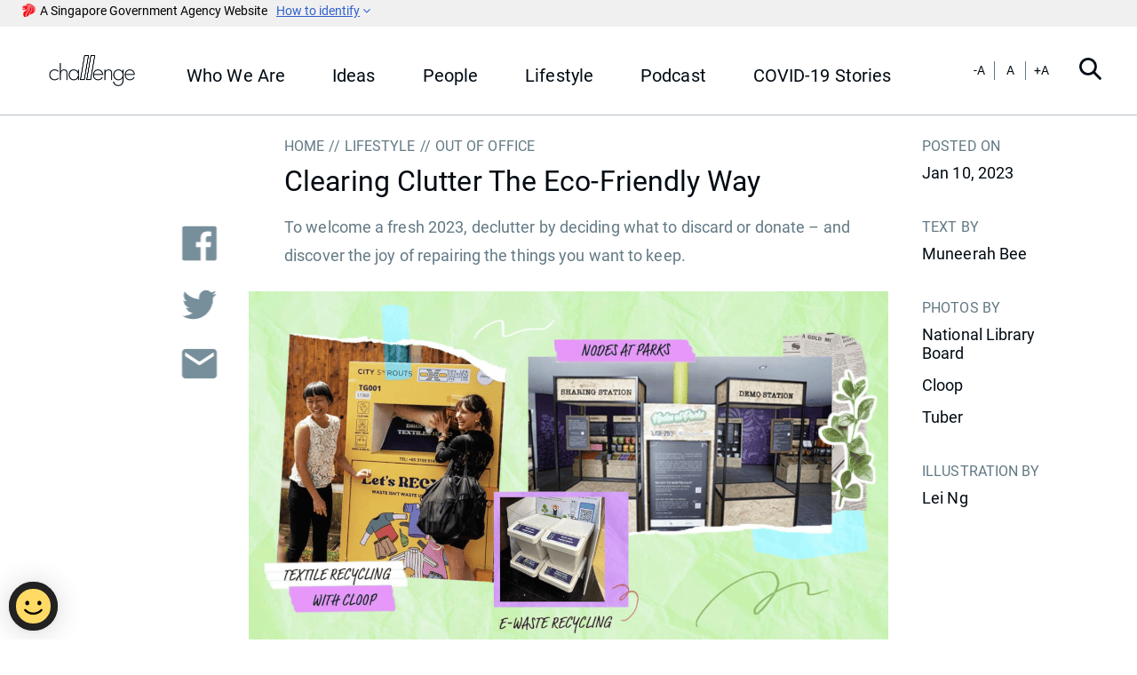

--- FILE ---
content_type: text/html; charset=utf-8
request_url: https://psdchallenge.psd.gov.sg/lifestyle/out-of-office/clearing-clutter-the-eco-friendly-way
body_size: 9371
content:
 <!DOCTYPE html> <html lang="en"> <head> <meta name="viewport" content="width=device-width" /> <title>
	Decluttering Your Space For A Fresh 2023 | Challenge
</title> <meta charset="utf-8"> <meta http-equiv="X-UA-Compatible" content="IE=edge"> <meta name="viewport" content="width=device-width, initial-scale=1"> <meta property="og:type" content="article" /> <meta property="og:url" content="https://psdchallenge.psd.gov.sg/lifestyle/out-of-office/clearing-clutter-the-eco-friendly-way"> <meta property="og:title" content="Clearing Clutter The Eco-Friendly Way"> <meta property="og:description" content="For the New Year, here are tips on how to refresh your space and declutter with the environment and community in mind. "> <meta property="og:image" content="https://psdchallenge.psd.gov.sg/images/default-source/challenge-library/lifestyle/out-of-office/decluttering-your-space-for-a-fresh-2023/clearning-clutter.jpg"> <meta property="article:section" content="lifestyle"><meta property="article:section" content="out of office"> <meta property="article:published_time" content="10 Jan, 2023 12:00 AM">  <!-- icons--> <link rel="icon" type="image/png" href="/html/CHL/img/favicon.ico"> <!-- stylesheets--> <link rel="stylesheet preload" as="font" type="font/woff2" href="/html/CHL/fontawesome-webfont.woff2?v=4.6.3" id="linkFontLoad" /> <link rel="stylesheet preload" href="/html/CHL/css/styles.css" as="style" /> <link rel="stylesheet preload" href="/html/CHL/css/custom.min.css" as="style" /> <script src='https://assets.wogaa.sg/scripts/wogaa.js'></script> <script>
        (function (w, d, s, l, i) {
            w[l] = w[l] || []; w[l].push({
                'gtm.start':
                    new Date().getTime(), event: 'gtm.js'
            }); var f = d.getElementsByTagName(s)[0],
                j = d.createElement(s), dl = l != 'dataLayer' ? '&l=' + l : ''; j.async = true; j.src =
                    'https://www.googletagmanager.com/gtm.js?id=' + i + dl; f.parentNode.insertBefore(j, f);
        })(window, document, 'script', 'dataLayer', 'GTM-K4QG64');
    </script> <script src="/App_Themes/scripts/trackdownload.js"></script> <script type="text/javascript">
</script>
<link rel="preconnect" href="https://www.google.com">
<link rel="preconnect" href="https://www.google.com.sg">
<link rel="preconnect" href="https://googleads.g.doubleclick.net">
<link rel="preconnect" href="https://stats.g.doubleclick.net">
<link rel="preconnect" href="https://www.google-analytics.com">
<link rel="preconnect" href="https://analytics.google.com">
<link rel="preconnect" href="https://connect.facebook.net">
<link rel="preconnect" href="https://assets.wogaa.sg">
<link rel="preconnect" href="https://www.googletagmanager.com">
</script><style type="text/css" media="all">.iframe-mail-wrapper{
  width:100%
  display: -webkit-box;
  display: -ms-flexbox;
  display: flex;
  -webkit-box-align: center;
  -ms-flex-align: center;
  align-items: center;
  width: 100%;
  padding: 0 0 25px;
  border-bottom: 1px solid #08457e;
}

.iframe-mail-wrapper iframe{
  width:100%;
  height:75px;
  border: 0;
}
@media only screen and (max-width: 1024px) {
.iframe-mail-wrapper{
    border: 0;
}
}
@media (max-width: 600px) {
.iframe-mail-wrapper iframe{
  height:115px;
}
}
.bestfunctionality-logo
{
  width: 80px!important;
}</style><meta name="Generator" content="Sitefinity 14.4.8149.0 DX" /><link rel="canonical" href="https://psdchallenge.psd.gov.sg/lifestyle/out-of-office/clearing-clutter-the-eco-friendly-way" /><meta name="description" content="For the New Year, here are tips on how to refresh your space and declutter with the environment and community in mind. " /></head> <body> <!-- Google Tag Manager --> <noscript> <iframe src="https://www.googletagmanager.com/ns.html?id=GTM-K4QG64" height="0" width="0" style="display:none;visibility:hidden"> </iframe> </noscript> <!-- End Google Tag Manager --> <!-- page header--> <header class="header"> 




 

    <div class="sfContentBlock">
        <div class="sgds-masthead"> 
            <div class="container"><span><span class="sgds-icon sgds-icon-sg-crest"></span><span>A Singapore Government Agency Website</span></span><span><span class="sgds-masthead__toggle"><span>How to identify</span></span></span></div>
          </div>
          <div class="sgds-masthead__content">
            <div class="container">
              <div class="banner-content">
                <div class="banner-content__wrap"><img class="banner-icon" src="/html/CHL/img/images/masthead/government_building.svg" alt="Building">
                  <div class="banner-content-text-container"><strong class="banner-content-title">Official website links end with .gov.sg</strong>
                    <p>Government agencies communicate via <strong>.gov.sg</strong> websites<span class="d-block">
                        (e.g. go.gov.sg/open). <a class="banner-content-text sgds-masthead-button-link sgds-masthead-button-text" href="https://go.gov.sg/trusted-sites" target="_blank" rel="noreferrer">Trusted websites</a></span>
                    </p>
                  </div>
                </div>
              </div>
              <div class="banner-content">
                <div class="banner-content__wrap"><img class="banner-icon" src="/html/CHL/img/images/masthead/lock.svg" alt="Lock">
                  <div class="banner-content-text-container"><strong class="banner-content-title">Secure websites use HTTPS</strong>
                    <p>Look for a <strong>lock</strong> (<img class="inline-banner-icon" src="/html/CHL/img/images/masthead/lock.svg" alt="Lock">)
                      or https:// as an added precaution. Share sensitive information only on official, secure websites.
                    </p>
                  </div>
                </div>
              </div>
            </div>
          </div>
    </div>
 <div class="chl-container-collapse" id="headerCollapse"> <div class="sgds-navhead"> <div class="sgds-navhead-left"> 

    <div class="sfContentBlock">
        <div class="chl-header-logo-wrapper-left"><a href="/" data-sf-ec-immutable=""><img src="/html/CHL/img/logos/challenge_192w70h.png" height="70" width="193" alt="logo" loading="lazy" data-sf-ec-immutable="" /></a></div>
    </div>
 </div> <div class="sgds-navhead-center"> <div class="sgds-sm-only" id="sgds_sm_only"> 

    <div class="sfContentBlock">
        <div class="sgds-navhead-mobile"><div class="sgds-navhead-mobile-logo"><a href="/home"><img src="/html/CHL/img/logos/challenge_110w40h_fff@2x.png" height="80" width="220" alt="logo negative" data-sf-ec-immutable="" loading="lazy" /></a></div><div class="sgds-navhead-mobile-close"><div class="sgds-navhead-mobile-close-btn" id="closeTrigger"></div></div></div><div class="sgds-search-mobile"><div class="sgds-search-mobile-form"><div class="sgds-search-mobile-input"><input class="sgds-search-mobile-input-field search-field" type="text" placeholder="Search" id="inputQueryMobile" /></div><a id="btnQueryMobile" href="/home" class="sgds-search-mobile-submit"><div class="sgds-search-mobile-submit-icon"></div></a>
 </div></div>
    </div>
 </div> <div class="sgds-navhead-menu chl-nav-container"> 
<ul>
    <li><a href="/who-we-are"><h5>Who We Are</h5></a></li><li><a href="/ideas"><h5>Ideas</h5></a></li><li><a href="/people"><h5>People</h5></a></li><li><a href="/lifestyle"><h5>Lifestyle</h5></a></li><li><a href="/podcast"><h5>Podcast</h5></a></li><li><a href="/covid-19/home"><h5>COVID-19 Stories</h5></a></li>
</ul>
 </div> </div> <div class="sgds-navhead-right"> <div class="magnifyingtext sgds-navhead-mag"> <ul> <li><a href="#" title="#" id="resizeSmaller">-A</a></li> <li><a href="#" title="#" id="resizeDefault">A</a></li> <li><a href="#" title="#" id="resizeBigger">+A</a></li> </ul> </div> <div class="sgds-navhead-search"> <div class="sgds-navhead-search-btn" id="searchTrigger"></div> </div> <div class="sgds-navhead-burger"> <div class="sgds-navhead-burger-btn" id="burgerTrigger"></div> </div> </div> </div> <div class="sgds-search"> <div class="sgds-search-bar" id="sgdsSearchBar"> <div class="sgds-search-form"> <div class="sgds-search-input"> <input class="sgds-search-input-field search-field" type="text" placeholder="What are you looking for?" id="inputQuery" /> <div class="sgds-search-input-icon"></div> </div><a class="sgds-search-submit search-btn" id="btnQuery" href="#">Search</a> </div> </div> </div> </div> </header> <!-- page main--> <main role="main"> <div class="chl-innerpage-container chl-flexiblepage-container chl-home chl-font-resize"> <div class="chl-back-to-top"><img src="/html/CHL/img/icons/chevron_top.svg" alt=""></div> 
<div class="chl-path"><ul><li><a href="/home">Home</a></li><li><a href="/lifestyle">LIFESTYLE</a></li><li><a href="javascript:void(0);" role="button">OUT OF OFFICE</a></li></ul></div>
<div id="DivCode" runat="server" visible="true">
    <div class="headertitle">
        <h2>
            Clearing Clutter The Eco-Friendly Way
        </h2>
    </div>
</div>
 <div class="chl-article-container chl-font-resize"> 
<div class="chl-article-paragraph soft">
    <div id="PlaceholderContent_C031_Col00" class="sf_colsIn sf_1col_1in_100" data-placeholder-label="Section Contents" data-sf-element="Class Name">
    <div class="sfContentBlock">
        To welcome a fresh 2023, declutter by deciding what to discard or donate &ndash; and discover the joy of repairing the things you want to keep.
    </div>
</div>
</div><div class="chl-inner-image-container">
    <div class="chl-inner-image-wrapper">
        <div id="PlaceholderContent_C030_Col00" class="sf_colsIn sf_2col_1in_50" data-placeholder-label="Section Image Contents" data-sf-element="Image Class Name">

        <img loading="lazy" src="/images/default-source/challenge-library/lifestyle/out-of-office/decluttering-your-space-for-a-fresh-2023/clearing-clutter-article-720x400.png" title="clearing-clutter-article-720x400" alt="tips on how to refresh your space and declutter with the environment and community in mind."
         
          />
</div>
    </div>
    <div id="PlaceholderContent_C030_Col01" class="sf_colsIn sf_2col_2in_50" data-placeholder-label="Section Description Contents" data-sf-element="Description Class Name"></div>
</div><div class="row" data-sf-element="Row">
    <div id="PlaceholderContent_C027_Col00" class="sf_colsIn col-lg-12" data-sf-element="Column 1" data-placeholder-label="Column 1">
    <div class="sfContentBlock">
        <p>The start of a new year is a great time to start afresh, including removing things in our lives that no longer serve us.</p>
<p>If your 2023 resolution is to achieve a minimalist lifestyle, that doesn&rsquo;t mean you have to throw all your pre-loved items out. Here&rsquo;s how you can declutter your space, donate your items for a good cause, and reduce waste at the same time.</p>
<h3>Books</h3>
<p>If you&rsquo;re a bibliophile, you know nothing beats having a physical copy of a book in your hands. But we often run out of space to store our books. The National Library Board (NLB) has several book exchange corners where you can give your books a new lease of life and pass them on to other readers.</p>
    </div>

    </div>
</div>
<div class="chl-inner-image-container">
    <div class="chl-inner-image-wrapper">
        <div id="PlaceholderContent_C035_Col00" class="sf_colsIn sf_2col_1in_50" data-placeholder-label="Section Image Contents" data-sf-element="Image Class Name">

        <img loading="lazy" src="/images/default-source/challenge-library/lifestyle/out-of-office/decluttering-your-space-for-a-fresh-2023/nodes-at-park.jpg" title="nodes-at-park" alt="NLB’s Nodes at Parks initiative"
         
          />
</div>
    </div>
    <div id="PlaceholderContent_C035_Col01" class="sf_colsIn sf_2col_2in_50" data-placeholder-label="Section Description Contents" data-sf-element="Description Class Name">
    <div class="sfContentBlock">
        Photos: National Library Board
    </div>
</div>
</div><div class="row" data-sf-element="Row">
    <div id="PlaceholderContent_C028_Col00" class="sf_colsIn col-lg-12" data-sf-element="Column 1" data-placeholder-label="Column 1">
    <div class="sfContentBlock">
        <p>Recently, the programme has been extended to selected parks as part of the NLB&rsquo;s <a href="https://learning.nlb.gov.sg/sustainability/adults-seniors/nodes-at-parks/" target="_blank" rel="nofollow noopener" data-sf-ec-immutable="">Nodes at Parks</a> initiative. Keep your eyes peeled for the bookshelves at East Coast Park (Raintree Cove) till January 24, and Pasir Ris Park (near Carpark D) from January 27 to February 26.</p>
<p>Alternatively, you can also turn to second-hand bookstores, including Singapore's first sustainable online bookstore <a href="https://thryft.asia/" target="_blank" rel="nofollow noopener" data-sf-ec-immutable="">Thryft</a>. Drop your books off for donation at Second Story (617A Bukit Timah Road), Sprout Hub (102 Henderson Road) or Warehouse Joy (23 Kian Teck Road).</p>
<h3>Clothes</h3>
<p>While you may be familiar with donating, selling or swapping pre-loved clothes, what do you do with garments that are not in good condition?</p>
    </div>

    </div>
</div>
<div class="chl-inner-image-container">
    <div class="chl-inner-image-wrapper">
        <div id="PlaceholderContent_C039_Col00" class="sf_colsIn sf_2col_1in_50" data-placeholder-label="Section Image Contents" data-sf-element="Image Class Name">

        <img loading="lazy" src="/images/default-source/challenge-library/lifestyle/out-of-office/decluttering-your-space-for-a-fresh-2023/textile-recycling-with-cloop.jpg" title="textile-recycling-with-cloop" alt="textile recycling with cloop"
         
          />
</div>
    </div>
    <div id="PlaceholderContent_C039_Col01" class="sf_colsIn sf_2col_2in_50" data-placeholder-label="Section Description Contents" data-sf-element="Description Class Name">
    <div class="sfContentBlock">
        Photos: Cloop
    </div>
</div>
</div><div class="row" data-sf-element="Row">
    <div id="PlaceholderContent_C040_Col00" class="sf_colsIn col-lg-12" data-sf-element="Column 1" data-placeholder-label="Column 1">
    <div class="sfContentBlock">
        <p>Look for the <a href="https://recyclopedia.sg/resources/lifeline-bins" rel="nofollow noopener" target="_blank" data-sf-ec-immutable="">yellow textile recycling bins</a> around your neighbourhood to dispose of your textile waste sustainably. These bright recycling bins are set up by local circular fashion initiative Cloop, in partnership with textile recycler Life Line Clothing.</p>
<p>Other than wearable items like hats/caps, bags, belts and shoes, you can also drop off jewellery, soft toys, pillows and fabric such as curtains and cushion covers. Time to purge your closets and storage spaces!</p>
<h3>E-waste</h3>
<p>In our technology-driven society today, we find ourselves with various gadgets that help us live better and more productive lives. However, it is important that we dispose of them mindfully when they are no longer in use.</p>
    </div>

    </div>
</div>
<div class="chl-inner-image-container">
    <div class="chl-inner-image-wrapper">
        <div id="PlaceholderContent_C044_Col00" class="sf_colsIn sf_2col_1in_50" data-placeholder-label="Section Image Contents" data-sf-element="Image Class Name">

        <img loading="lazy" src="/images/default-source/challenge-library/lifestyle/out-of-office/decluttering-your-space-for-a-fresh-2023/e-waste-recycling.jpg" title="e-waste-recycling" alt="The National Environment Agency (NEA) spearheads several e-waste recycling programmes for individuals and households. "
         
          />
</div>
    </div>
    <div id="PlaceholderContent_C044_Col01" class="sf_colsIn sf_2col_2in_50" data-placeholder-label="Section Description Contents" data-sf-element="Description Class Name">
    <div class="sfContentBlock">
        Photos: Tuber
    </div>
</div>
</div><div class="row" data-sf-element="Row">
    <div id="PlaceholderContent_C043_Col00" class="sf_colsIn col-lg-12" data-sf-element="Column 1" data-placeholder-label="Column 1">
    <div class="sfContentBlock">
        <p>The National Environment Agency (NEA) spearheads several e-waste recycling programmes for individuals and households. <a href="https://www.nea.gov.sg/our-services/waste-management/3r-programmes-and-resources/e-waste-management/where-to-recycle-e-waste" target="_blank" rel="nofollow noopener" data-sf-ec-immutable="">E-waste recycling bins</a> are available all around the island. To reduce the risks of leaking batteries and short circuits, you are highly encouraged to tape the ends or wires of rechargeable batteries and seal them in leak-proof containers before recycling them.</p>
<h3>Food</h3>
<p>If you&rsquo;re clearing out the office pantry or your home kitchen, consider giving excess non-perishable food items to the less privileged. According to the <em><a href="https://foodbank.sg/what-is-food-insecurity/the-hunger-report-2019/" target="_blank" rel="nofollow noopener" data-sf-ec-immutable="">Hunger Report: An In-Depth Look at Food Insecurity in Singapore</a></em>, 10.4% of resident households here have experienced food insecurity.</p>
<p><a href="https://foodbank.sg/" target="_blank" rel="nofollow noopener" data-sf-ec-immutable="">Food Bank Singapore</a> aims to end hunger and address food insecurity in Singapore. Dry, packaged food items that are unopened and unexpired (ideally with at least four weeks to the expiry date) can be placed in <a href="https://foodbank.sg/deposit-food/individual-donors/" target="_blank" rel="nofollow noopener" data-sf-ec-immutable="">Food Bank donation boxes</a> at various malls, buildings, supermarkets and Shell petrol stations.</p>
<p>Do note that fresh food, half-eaten, opened and expired food will not be accepted. The donated food is distributed through a network of beneficiaries, including voluntary welfare organisations, Family Service Centres and soup kitchens.</p>
<h3>Household Items</h3>
<p>One way to prevent clutter at home is to avoid buying items you won&rsquo;t use very often. The <a href="https://www.goodhoodsg.com/" target="_blank" rel="nofollow noopener" data-sf-ec-immutable="">GoodHood.sg</a> app lets you connect with your neighbours and borrow or lend items as and when you need them.</p>
<p>Not only does this help to save the environment, it is a simple way to foster community spirit in your neighbourhood.&nbsp;Through the app, you can also participate in &ldquo;freecycling&rdquo; by giving away items you no longer need to others in your community.</p>
<p>Getting to extend the lifespan of things you would otherwise throw away, blessing others who are in greater need, and reducing waste all at the same time? That&rsquo;s what&rsquo;s good in your &rsquo;hood.</p>
<h3>Repair</h3>
<p>While it&rsquo;s wonderful to recycle responsibly, sometimes we overlook the fact that it is possible to salvage our belongings by repairing them.</p>
<p>Before you put something in the &ldquo;To Recycle&rdquo; pile, consider if you can fix them up with some help from others. Perhaps all you need is a trip to the cobbler or seamstress to get your items looking as good as new.</p>
<p>Or learn to repair your things on your own! The <a href="https://repairkopitiam.sg/" target="_blank" rel="nofollow noopener" data-sf-ec-immutable="">Repair Kopitiam</a> is a community repair meet-up, where specialists guide you on how you can repair everyday items such as torn clothes, damaged irons and even wobbly chairs. Check out their <a href="https://www.facebook.com/repairkopitiam/" target="_blank" rel="nofollow noopener" data-sf-ec-immutable="">Facebook page</a> to keep up with the locations and dates of these events.</p>
<p>Being part of the repair culture will give you an added appreciation for the things you choose to buy and own &ndash; and inculcate patience and discipline as you pick up the skills needed to fix things instead of throwing them away.&nbsp;</p>
    </div>

    </div>
</div>
<div class="row" data-sf-element="Row">
    <div id="PlaceholderContent_C050_Col00" class="sf_colsIn col-lg-12" data-sf-element="Column 1" data-placeholder-label="Column 1">
    <div class="sfContentBlock">
        <div class="ConBox" style="width: 80%;"><img style="max-width: 25%; max-height: 25%; float: left;" src="/images/default-source/challenge-library/lifestyle/out-of-office/subscribe.png" alt="Subscribe to the Challenge newsletter" />
<p>For more stories like this, subscribe to <a href="https://go.gov.sg/challengemc" target="_blank" rel="nofollow noopener" data-sf-ec-immutable="">the <em>Challenge</em> newsletter</a> or follow the <a href="https://go.gov.sg/tgchallenge" target="_blank" rel="nofollow noopener" data-sf-ec-immutable="">Challenge Telegram channel</a>.</p>
</div>
    </div>

    </div>
</div>
<div class="row" data-sf-element="Row">
    <div id="PlaceholderContent_C049_Col00" class="sf_colsIn col-lg-12" data-sf-element="Column 1" data-placeholder-label="Column 1">
    <div class="sfContentBlock">
        <hr />
<p><strong>Related Stories:</strong></p>
<ul>
    <li><a href="/ideas/feature/how-to-reduce-your-personal-packaging-waste">How To Reduce Your Personal Packaging Waste</a></li>
    <li><a href="/ideas/feature/debunking-eco-myths-in-singapore">Debunking Eco-Myths In Singapore</a></li>
    <li><a href="/ideas/deep-dive/singapore-agenda-the-end-of-waste">Singapore Agenda: The End Of Waste?</a></li>
</ul>
    </div>

    </div>
</div>
 </div> <div class="chl-inner-credit"> <ul> <li><span class="chl-caption">POSTED ON</span><h5>Jan 10, 2023</h5></li> <li><span class="chl-caption">TEXT BY</span><h5>Muneerah Bee</h5></li> <li><span class="chl-caption">PHOTOS BY</span><h5>National Library Board </h5><h5> Cloop </h5><h5> Tuber</h5></li> <li><span class="chl-caption">ILLUSTRATION BY</span><h5>Lei Ng</h5></li> </ul> </div> <div class="chl-inner-socmed"> <ul> <li> <a href="http://www.facebook.com/sharer.php?u=https://psdchallenge.psd.gov.sg/lifestyle/out-of-office/clearing-clutter-the-eco-friendly-way" rel="noopener" target="_blank"><img src="/html/CHL/img/icons/share/share_facebook@2x.png" width="76" height="76" alt="link facebook" /></a> </li> <li> <a href="https://twitter.com/share?text=Clearing Clutter The Eco-Friendly Way&url=https://psdchallenge.psd.gov.sg/lifestyle/out-of-office/clearing-clutter-the-eco-friendly-way" rel="noopener" target="_blank"><img src="/html/CHL/img/icons/share/share_twitter@2x.png" width="76" height="64" alt="link twitter" /></a> </li> <li class="wasap"> <a href="whatsapp://send?text=https://psdchallenge.psd.gov.sg/lifestyle/out-of-office/clearing-clutter-the-eco-friendly-way?utm_source=whatsapp%26utm_medium=website%26utm_campaign=Always-On" data-action="share/whatsapp/share"><img src="/html/CHL/img/icons/share/share_whatsapp@2x.png" width="68" height="70" alt="link whatsapp" /></a> </li> <li> <a href="mailto:?subject=Clearing Clutter The Eco-Friendly Way&body=https://psdchallenge.psd.gov.sg/lifestyle/out-of-office/clearing-clutter-the-eco-friendly-way"><img src="/html/CHL/img/icons/share/share_email@2x.png" width="68" height="60" alt="link email" /></a> </li> </ul> </div> </div> <div class="chl-inner-container chl-inner-pages-container chl-innerpage-card"> 

<div class="chl-smallcard-container-wrapper">
    <div class="chl-smallcard-container smallcard-pages chl-font-resize">
        <ul>
                        <li>
                            <div class="chl-smallcard-image-wrapper">
                                <a href="/lifestyle/out-of-office/say-it-like-you-mean-it--five-books-to-sharpen-your-data-and-storytelling-game"><img src="/images/default-source/challenge-library/lifestyle/out-of-office/say-it-like-you-mean-it--five-books-to-sharpen-your-data-and-storytelling-game/psd-_challenge-5-1.tmb-tmb450x250.webp" alt="card"></a></a>
                            </div>
                            <div class="chl-bigcard-text-wrapper">
                                <div class="chl-caption">
                                    Out of Office
                                    
                                </div>
                                <a href="/lifestyle/out-of-office/say-it-like-you-mean-it--five-books-to-sharpen-your-data-and-storytelling-game"><h4>Say It Like You Mean It: Five Books To Sharpen Your Data And Storytelling Game</h4></a>
                            </div>
                        </li>
                        <li>
                            <div class="chl-smallcard-image-wrapper">
                                <a href="/lifestyle/out-of-office/why-going-local-could-be-the-tastiest-decision-for-singapore-s-future"><img src="/images/default-source/challenge-library/lifestyle/why-going-local-could-be-the-tastiest-decision-for-singapore-s-future/psdchallenge-02-1.tmb-tmb450x250.webp" alt="card"></a></a>
                            </div>
                            <div class="chl-bigcard-text-wrapper">
                                <div class="chl-caption">
                                    Out of Office
                                    
                                </div>
                                <a href="/lifestyle/out-of-office/why-going-local-could-be-the-tastiest-decision-for-singapore-s-future"><h4>Why Going Local Could Be the Tastiest Decision for Singapore’s Future</h4></a>
                            </div>
                        </li>
                        <li>
                            <div class="chl-smallcard-image-wrapper">
                                <a href="/lifestyle/out-of-office/pause--breathe--grow--how-nature-can-help-you-find-calm-at-work"><img src="/images/default-source/blog/discover-five-simple-ways-to-stay-calm-recharge-your-mind-and-stay-grounded.tmb-tmb450x250.webp" alt="card"></a></a>
                            </div>
                            <div class="chl-bigcard-text-wrapper">
                                <div class="chl-caption">
                                    Out of Office
                                    
                                </div>
                                <a href="/lifestyle/out-of-office/pause--breathe--grow--how-nature-can-help-you-find-calm-at-work"><h4>Pause, Breathe, Grow: How Nature Can Help You Find Calm At Work</h4></a>
                            </div>
                        </li>
                        <li>
                            <div class="chl-smallcard-image-wrapper">
                                <a href="/lifestyle/out-of-office/think-bigger--these-books-will-change-how-you-lead--live--and-work"><img src="/images/default-source/blog/psd_challenge_nlb-book-recommendation_visual-16361f16a-158e-4f8f-ae1b-3e4f1e0ca4d3.tmb-tmb450x250.png" alt="card"></a></a>
                            </div>
                            <div class="chl-bigcard-text-wrapper">
                                <div class="chl-caption">
                                    Out of Office
                                    
                                </div>
                                <a href="/lifestyle/out-of-office/think-bigger--these-books-will-change-how-you-lead--live--and-work"><h4>Think bigger: These books will change how you lead, live, and work</h4></a>
                            </div>
                        </li>
                        <li>
                            <div class="chl-smallcard-image-wrapper">
                                <a href="/people/cuppa/rooted-in-trust--growing-with-singaporeans-for-tomorrow--melissa-khoo-on-cpf-board-s-past--present--and-future"><img src="/images/default-source/blog/thumbnail.tmb-tmb450x250.webp" alt="card"></a></a>
                            </div>
                            <div class="chl-bigcard-text-wrapper">
                                <div class="chl-caption">
                                    Cuppa
                                    
                                </div>
                                <a href="/people/cuppa/rooted-in-trust--growing-with-singaporeans-for-tomorrow--melissa-khoo-on-cpf-board-s-past--present--and-future"><h4>Rooted in Trust, Growing With Singaporeans for Tomorrow: Melissa Khoo on CPF Board’s Past, Present, and Future</h4></a>
                            </div>
                        </li>
                        <li>
                            <div class="chl-smallcard-image-wrapper">
                                <a href="/people/profile/from-singapore-to-the-netherlands--a-public-officer&#39;s-global-journey"><img src="/images/default-source/challenge-library/people/profile/from-singapore-to-the-netherlands--a-public-officer's-global-journey/psdchallenge-4-1.tmb-tmb450x250.webp" alt="card"></a></a>
                            </div>
                            <div class="chl-bigcard-text-wrapper">
                                <div class="chl-caption">
                                    Profile
                                    
                                </div>
                                <a href="/people/profile/from-singapore-to-the-netherlands--a-public-officer&#39;s-global-journey"><h4>From Singapore to the Netherlands: A Public Officer&#39;s Global Journey</h4></a>
                            </div>
                        </li>

        </ul>
    </div>
</div> </div> </main> <!-- page footer--> <footer> <div class="chl-footer-container chl-font-resize sgds-footer"> <div class="chl-top-footer sgds-footer-top"> <div class="sgds-footer-container"> 



        <div class="footer-top__content" >
            <img src="/images/default-source/challenge-library/telegram.svg" height="38" width="38" alt="Telegram" />
<div class="footer-top__content__text"><span>Like what you're reading?</span> <span>Join our <a href="https://t.me/psdchallenge" rel="noopener" data-sf-ec-immutable="">Telegram channel</a> to receive stories on the go!</span>
</div>
        </div>
 </div> </div> <div class="sgds-footer-mid"> <div class="sgds-footer-container"> <div class="sgds-footer-mid-wrap"> <div class="sgds-footer-mid-col sgds-footer-mid-left"> 
<span class="sgds-footer-mid-left-heading">Public Service Division - Challenge</span>
<ul class="sgds-footer-mid-left-ul">
    <li class="sgds-footer-mid-left-list"><a class="sgds-footer-mid-left-link" href="/who-we-are">Who We Are</a></li><li class="sgds-footer-mid-left-list"><a class="sgds-footer-mid-left-link" href="/ideas">Ideas</a></li><li class="sgds-footer-mid-left-list"><a class="sgds-footer-mid-left-link" href="/people">People</a></li><li class="sgds-footer-mid-left-list"><a class="sgds-footer-mid-left-link" href="/lifestyle">Lifestyle</a></li><li class="sgds-footer-mid-left-list"><a class="sgds-footer-mid-left-link" href="/podcast">Podcast</a></li><li class="sgds-footer-mid-left-list"><a class="sgds-footer-mid-left-link" href="/covid-19/home">COVID-19 Stories</a></li>
</ul> </div> <div class="sgds-footer-mid-col sgds-footer-mid-right"> 

    <div class="sfContentBlock">
        <div class="chl-right-wrapper sgds-footer-mid-right-wrap"><div class="sgds-footer-mid-right-top"><div class="chl-footer-select-wrapper sgds-footer-mid-right-select"><select aria-label="visit our site" id="visit-us"><option value="https://www.psd.gov.sg">PSD Corporate</option>
 <option value="https://www.psc.gov.sg">PSC Corporate</option>
 <option value="https://www.careers.gov.sg">Careers@Gov</option>
 <option value="https://www.engineerwhatsnext.gov.sg/">Engineer What's Next</option>
 </select>
 <div class="chl-fake-select">Visit our websites</div></div></div><ul class="sgds-footer-mid-left-ul"><li class="sgds-footer-mid-left-list"><a class="sgds-footer-mid-left-link" href="/contact-us">Contact Us</a></li><li class="sgds-footer-mid-left-list"><a class="sgds-footer-mid-left-link" href="https://form.gov.sg/6368d9e6f8fc830012e5e6d1" data-sf-ec-immutable="">Feedback</a></li><li class="sgds-footer-mid-left-list"><a class="sgds-footer-mid-left-link" href="/faq">FAQ</a></li><li class="sgds-footer-mid-left-list"><img src="/images/default-source/challenge-library/bestfunctionality.png" height="80" loading="lazy" class="bestfunctionality-logo" width="80" alt="BestFunctionality" /></li></ul><ul class="sgds-footer-mid-right-social"><li><a href="https://www.facebook.com/PSDSingapore/" aria-label="facebook" rel="noopener" target="_blank" data-sf-ec-immutable=""><img src="/html/chl/img/icons/follow_fb@2x.png" height="44" width="44" alt="fb-icon" data-sf-ec-immutable="" /></a></li><li><a href="https://www.linkedin.com/company/public-service-division/" aria-label="Linkedin" target="_blank" rel="noopener" data-sf-ec-immutable=""><img src="/html/chl/img/icons/follow_li@2x.png" height="22" width="22" alt="li-icon" data-sf-ec-immutable="" /></a></li><li><a href="https://www.youtube.com/user/PSDsingapore" aria-label="youtube" rel="noopener" target="_blank" data-sf-ec-immutable=""><img src="/html/chl/img/icons/follow_yt@2x.png" height="44" width="40" alt="yt-icon" data-sf-ec-immutable="" /></a></li><li><a href="https://www.instagram.com/psdsingapore/" aria-label="Instagram" rel="noopener" target="_blank" data-sf-ec-immutable=""><img src="/html/chl/img/icons/follow_ig@2x.png" height="22" width="22" alt="ig-icon" data-sf-ec-immutable="" /></a></li><li><a href="/rss" aria-label="rss" rel="noopener" target="_blank"><img src="/html/chl/img/icons/follow_rs@2x.png" height="22" width="22" alt="rs-icon" data-sf-ec-immutable="" /></a></li></ul></div>
    </div>
 </div> </div> </div> </div> <div class="sgds-footer-btm"> <div class="sgds-footer-container"> <div class="sgds-footer-btm-wrap"> <div class="sgds-footer-btm-col sgds-footer-btm-left"> 

    <div class="sfContentBlock">
        <ul class="sgds-footer-btm-left-ul">
	<li class="sgds-footer-btm-left-list"><a class="sgds-footer-btm-left-link" href="https://tech.gov.sg/report_vulnerability" rel="noopener" target="_blank">Report Vulnerabillity</a></li>
	<li class="sgds-footer-btm-left-list"><a class="sgds-footer-btm-left-link" href="/privacy-statement">Privacy Statement</a></li>
	<li class="sgds-footer-btm-left-list"><a class="sgds-footer-btm-left-link" href="/terms-of-use">Terms of Use</a></li>
	<li class="sgds-footer-btm-left-list"><a class="sgds-footer-btm-left-link" href="/sitemap">Sitemap</a></li>
	<li class="sgds-footer-btm-left-list"><a class="sgds-footer-btm-left-link" href="https://www.reach.gov.sg/" rel="noopener" target="_blank">Reach</a></li>
</ul>
    </div>
 </div> <div class="sgds-footer-btm-col sgds-footer-btm-right"> 
<div class="sgds-footer-btm-right-block">
    <span class="sgds-footer-btm-right-text">&copy; 2026, Government of Singapore</span>
    <span name="lastupdate_from_all" class="sgds-footer-btm-right-text">Last Updated on 10 May 2024</span>
    <span name="lastupdate_from_pagelastmodified" style="display: none;">10 May 2024</span>
</div>
 </div> </div> </div> </div> </div> </footer> <script defer async src="/html/CHL/js/bundle.js"></script> <script defer async src="/html/CHL/js/custom.min.js"></script> <script>
        function loadjQuery() {
            if (window.jQuery === undefined) {
                var head = document.getElementsByTagName('head')[0];
                var script = document.createElement('script');
                script.type = 'text/javascript';
                head.appendChild(script);
                script.onload = function () {
                    var image = $("img[onclick]");
                    image.removeAttr("onclick");
                    image.css("cursor", "");

                    $(document).ready(function () {
                        $('img').each(function () {
                            if ((typeof ($(this).attr('alt')) == 'undefined' || $(this).attr('alt') == '') && typeof ($(this).attr('src')) != 'undefined') {
                                var $img = $(this);
                                $img.attr('alt', 'Clearing Clutter The Eco-Friendly Way');
                            }
                        });
                    });
                };
                script.src = '/html/CHL/js/vendor/jquery/jquery.min.js';

            }
            else {
                var image = $("img[onclick]");
                image.removeAttr("onclick");
                image.css("cursor", "");
            }
        }

        window.onload = function () {
            loadjQuery();
        }
    </script> <script>document.title = "Challenge | " + document.title;</script> <script type="text/javascript">
var links = document.querySelectorAll("a[target='_blank']");
for (var i = 0; i < links.length; i++) {
    links[i].setAttribute("rel", "nofollow noopener");
}

const title = document.title;
const searchString = " | Challenge";
const position = title.indexOf(searchString);
if (position !== -1) {
    document.title = document.title.replace("Challenge | ", '');
}
</script> </body> </html>

--- FILE ---
content_type: text/css
request_url: https://psdchallenge.psd.gov.sg/html/CHL/css/styles.css
body_size: 34409
content:
@charset "UTF-8";[data-aos][data-aos][data-aos-duration="50"],body[data-aos-duration="50"] [data-aos]{transition-duration:50ms}[data-aos][data-aos][data-aos-delay="50"],body[data-aos-delay="50"] [data-aos]{transition-delay:0}[data-aos][data-aos][data-aos-delay="50"].aos-animate,body[data-aos-delay="50"] [data-aos].aos-animate{transition-delay:50ms}[data-aos][data-aos][data-aos-duration="100"],body[data-aos-duration="100"] [data-aos]{transition-duration:.1s}[data-aos][data-aos][data-aos-delay="100"],body[data-aos-delay="100"] [data-aos]{transition-delay:0}[data-aos][data-aos][data-aos-delay="100"].aos-animate,body[data-aos-delay="100"] [data-aos].aos-animate{transition-delay:.1s}[data-aos][data-aos][data-aos-duration="150"],body[data-aos-duration="150"] [data-aos]{transition-duration:.15s}[data-aos][data-aos][data-aos-delay="150"],body[data-aos-delay="150"] [data-aos]{transition-delay:0}[data-aos][data-aos][data-aos-delay="150"].aos-animate,body[data-aos-delay="150"] [data-aos].aos-animate{transition-delay:.15s}[data-aos][data-aos][data-aos-duration="200"],body[data-aos-duration="200"] [data-aos]{transition-duration:.2s}[data-aos][data-aos][data-aos-delay="200"],body[data-aos-delay="200"] [data-aos]{transition-delay:0}[data-aos][data-aos][data-aos-delay="200"].aos-animate,body[data-aos-delay="200"] [data-aos].aos-animate{transition-delay:.2s}[data-aos][data-aos][data-aos-duration="250"],body[data-aos-duration="250"] [data-aos]{transition-duration:.25s}[data-aos][data-aos][data-aos-delay="250"],body[data-aos-delay="250"] [data-aos]{transition-delay:0}[data-aos][data-aos][data-aos-delay="250"].aos-animate,body[data-aos-delay="250"] [data-aos].aos-animate{transition-delay:.25s}[data-aos][data-aos][data-aos-duration="300"],body[data-aos-duration="300"] [data-aos]{transition-duration:.3s}[data-aos][data-aos][data-aos-delay="300"],body[data-aos-delay="300"] [data-aos]{transition-delay:0}[data-aos][data-aos][data-aos-delay="300"].aos-animate,body[data-aos-delay="300"] [data-aos].aos-animate{transition-delay:.3s}[data-aos][data-aos][data-aos-duration="350"],body[data-aos-duration="350"] [data-aos]{transition-duration:.35s}[data-aos][data-aos][data-aos-delay="350"],body[data-aos-delay="350"] [data-aos]{transition-delay:0}[data-aos][data-aos][data-aos-delay="350"].aos-animate,body[data-aos-delay="350"] [data-aos].aos-animate{transition-delay:.35s}[data-aos][data-aos][data-aos-duration="400"],body[data-aos-duration="400"] [data-aos]{transition-duration:.4s}[data-aos][data-aos][data-aos-delay="400"],body[data-aos-delay="400"] [data-aos]{transition-delay:0}[data-aos][data-aos][data-aos-delay="400"].aos-animate,body[data-aos-delay="400"] [data-aos].aos-animate{transition-delay:.4s}[data-aos][data-aos][data-aos-duration="450"],body[data-aos-duration="450"] [data-aos]{transition-duration:.45s}[data-aos][data-aos][data-aos-delay="450"],body[data-aos-delay="450"] [data-aos]{transition-delay:0}[data-aos][data-aos][data-aos-delay="450"].aos-animate,body[data-aos-delay="450"] [data-aos].aos-animate{transition-delay:.45s}[data-aos][data-aos][data-aos-duration="500"],body[data-aos-duration="500"] [data-aos]{transition-duration:.5s}[data-aos][data-aos][data-aos-delay="500"],body[data-aos-delay="500"] [data-aos]{transition-delay:0}[data-aos][data-aos][data-aos-delay="500"].aos-animate,body[data-aos-delay="500"] [data-aos].aos-animate{transition-delay:.5s}[data-aos][data-aos][data-aos-duration="550"],body[data-aos-duration="550"] [data-aos]{transition-duration:.55s}[data-aos][data-aos][data-aos-delay="550"],body[data-aos-delay="550"] [data-aos]{transition-delay:0}[data-aos][data-aos][data-aos-delay="550"].aos-animate,body[data-aos-delay="550"] [data-aos].aos-animate{transition-delay:.55s}[data-aos][data-aos][data-aos-duration="600"],body[data-aos-duration="600"] [data-aos]{transition-duration:.6s}[data-aos][data-aos][data-aos-delay="600"],body[data-aos-delay="600"] [data-aos]{transition-delay:0}[data-aos][data-aos][data-aos-delay="600"].aos-animate,body[data-aos-delay="600"] [data-aos].aos-animate{transition-delay:.6s}[data-aos][data-aos][data-aos-duration="650"],body[data-aos-duration="650"] [data-aos]{transition-duration:.65s}[data-aos][data-aos][data-aos-delay="650"],body[data-aos-delay="650"] [data-aos]{transition-delay:0}[data-aos][data-aos][data-aos-delay="650"].aos-animate,body[data-aos-delay="650"] [data-aos].aos-animate{transition-delay:.65s}[data-aos][data-aos][data-aos-duration="700"],body[data-aos-duration="700"] [data-aos]{transition-duration:.7s}[data-aos][data-aos][data-aos-delay="700"],body[data-aos-delay="700"] [data-aos]{transition-delay:0}[data-aos][data-aos][data-aos-delay="700"].aos-animate,body[data-aos-delay="700"] [data-aos].aos-animate{transition-delay:.7s}[data-aos][data-aos][data-aos-duration="750"],body[data-aos-duration="750"] [data-aos]{transition-duration:.75s}[data-aos][data-aos][data-aos-delay="750"],body[data-aos-delay="750"] [data-aos]{transition-delay:0}[data-aos][data-aos][data-aos-delay="750"].aos-animate,body[data-aos-delay="750"] [data-aos].aos-animate{transition-delay:.75s}[data-aos][data-aos][data-aos-duration="800"],body[data-aos-duration="800"] [data-aos]{transition-duration:.8s}[data-aos][data-aos][data-aos-delay="800"],body[data-aos-delay="800"] [data-aos]{transition-delay:0}[data-aos][data-aos][data-aos-delay="800"].aos-animate,body[data-aos-delay="800"] [data-aos].aos-animate{transition-delay:.8s}[data-aos][data-aos][data-aos-duration="850"],body[data-aos-duration="850"] [data-aos]{transition-duration:.85s}[data-aos][data-aos][data-aos-delay="850"],body[data-aos-delay="850"] [data-aos]{transition-delay:0}[data-aos][data-aos][data-aos-delay="850"].aos-animate,body[data-aos-delay="850"] [data-aos].aos-animate{transition-delay:.85s}[data-aos][data-aos][data-aos-duration="900"],body[data-aos-duration="900"] [data-aos]{transition-duration:.9s}[data-aos][data-aos][data-aos-delay="900"],body[data-aos-delay="900"] [data-aos]{transition-delay:0}[data-aos][data-aos][data-aos-delay="900"].aos-animate,body[data-aos-delay="900"] [data-aos].aos-animate{transition-delay:.9s}[data-aos][data-aos][data-aos-duration="950"],body[data-aos-duration="950"] [data-aos]{transition-duration:.95s}[data-aos][data-aos][data-aos-delay="950"],body[data-aos-delay="950"] [data-aos]{transition-delay:0}[data-aos][data-aos][data-aos-delay="950"].aos-animate,body[data-aos-delay="950"] [data-aos].aos-animate{transition-delay:.95s}[data-aos][data-aos][data-aos-duration="1000"],body[data-aos-duration="1000"] [data-aos]{transition-duration:1s}[data-aos][data-aos][data-aos-delay="1000"],body[data-aos-delay="1000"] [data-aos]{transition-delay:0}[data-aos][data-aos][data-aos-delay="1000"].aos-animate,body[data-aos-delay="1000"] [data-aos].aos-animate{transition-delay:1s}[data-aos][data-aos][data-aos-duration="1050"],body[data-aos-duration="1050"] [data-aos]{transition-duration:1.05s}[data-aos][data-aos][data-aos-delay="1050"],body[data-aos-delay="1050"] [data-aos]{transition-delay:0}[data-aos][data-aos][data-aos-delay="1050"].aos-animate,body[data-aos-delay="1050"] [data-aos].aos-animate{transition-delay:1.05s}[data-aos][data-aos][data-aos-duration="1100"],body[data-aos-duration="1100"] [data-aos]{transition-duration:1.1s}[data-aos][data-aos][data-aos-delay="1100"],body[data-aos-delay="1100"] [data-aos]{transition-delay:0}[data-aos][data-aos][data-aos-delay="1100"].aos-animate,body[data-aos-delay="1100"] [data-aos].aos-animate{transition-delay:1.1s}[data-aos][data-aos][data-aos-duration="1150"],body[data-aos-duration="1150"] [data-aos]{transition-duration:1.15s}[data-aos][data-aos][data-aos-delay="1150"],body[data-aos-delay="1150"] [data-aos]{transition-delay:0}[data-aos][data-aos][data-aos-delay="1150"].aos-animate,body[data-aos-delay="1150"] [data-aos].aos-animate{transition-delay:1.15s}[data-aos][data-aos][data-aos-duration="1200"],body[data-aos-duration="1200"] [data-aos]{transition-duration:1.2s}[data-aos][data-aos][data-aos-delay="1200"],body[data-aos-delay="1200"] [data-aos]{transition-delay:0}[data-aos][data-aos][data-aos-delay="1200"].aos-animate,body[data-aos-delay="1200"] [data-aos].aos-animate{transition-delay:1.2s}[data-aos][data-aos][data-aos-duration="1250"],body[data-aos-duration="1250"] [data-aos]{transition-duration:1.25s}[data-aos][data-aos][data-aos-delay="1250"],body[data-aos-delay="1250"] [data-aos]{transition-delay:0}[data-aos][data-aos][data-aos-delay="1250"].aos-animate,body[data-aos-delay="1250"] [data-aos].aos-animate{transition-delay:1.25s}[data-aos][data-aos][data-aos-duration="1300"],body[data-aos-duration="1300"] [data-aos]{transition-duration:1.3s}[data-aos][data-aos][data-aos-delay="1300"],body[data-aos-delay="1300"] [data-aos]{transition-delay:0}[data-aos][data-aos][data-aos-delay="1300"].aos-animate,body[data-aos-delay="1300"] [data-aos].aos-animate{transition-delay:1.3s}[data-aos][data-aos][data-aos-duration="1350"],body[data-aos-duration="1350"] [data-aos]{transition-duration:1.35s}[data-aos][data-aos][data-aos-delay="1350"],body[data-aos-delay="1350"] [data-aos]{transition-delay:0}[data-aos][data-aos][data-aos-delay="1350"].aos-animate,body[data-aos-delay="1350"] [data-aos].aos-animate{transition-delay:1.35s}[data-aos][data-aos][data-aos-duration="1400"],body[data-aos-duration="1400"] [data-aos]{transition-duration:1.4s}[data-aos][data-aos][data-aos-delay="1400"],body[data-aos-delay="1400"] [data-aos]{transition-delay:0}[data-aos][data-aos][data-aos-delay="1400"].aos-animate,body[data-aos-delay="1400"] [data-aos].aos-animate{transition-delay:1.4s}[data-aos][data-aos][data-aos-duration="1450"],body[data-aos-duration="1450"] [data-aos]{transition-duration:1.45s}[data-aos][data-aos][data-aos-delay="1450"],body[data-aos-delay="1450"] [data-aos]{transition-delay:0}[data-aos][data-aos][data-aos-delay="1450"].aos-animate,body[data-aos-delay="1450"] [data-aos].aos-animate{transition-delay:1.45s}[data-aos][data-aos][data-aos-duration="1500"],body[data-aos-duration="1500"] [data-aos]{transition-duration:1.5s}[data-aos][data-aos][data-aos-delay="1500"],body[data-aos-delay="1500"] [data-aos]{transition-delay:0}[data-aos][data-aos][data-aos-delay="1500"].aos-animate,body[data-aos-delay="1500"] [data-aos].aos-animate{transition-delay:1.5s}[data-aos][data-aos][data-aos-duration="1550"],body[data-aos-duration="1550"] [data-aos]{transition-duration:1.55s}[data-aos][data-aos][data-aos-delay="1550"],body[data-aos-delay="1550"] [data-aos]{transition-delay:0}[data-aos][data-aos][data-aos-delay="1550"].aos-animate,body[data-aos-delay="1550"] [data-aos].aos-animate{transition-delay:1.55s}[data-aos][data-aos][data-aos-duration="1600"],body[data-aos-duration="1600"] [data-aos]{transition-duration:1.6s}[data-aos][data-aos][data-aos-delay="1600"],body[data-aos-delay="1600"] [data-aos]{transition-delay:0}[data-aos][data-aos][data-aos-delay="1600"].aos-animate,body[data-aos-delay="1600"] [data-aos].aos-animate{transition-delay:1.6s}[data-aos][data-aos][data-aos-duration="1650"],body[data-aos-duration="1650"] [data-aos]{transition-duration:1.65s}[data-aos][data-aos][data-aos-delay="1650"],body[data-aos-delay="1650"] [data-aos]{transition-delay:0}[data-aos][data-aos][data-aos-delay="1650"].aos-animate,body[data-aos-delay="1650"] [data-aos].aos-animate{transition-delay:1.65s}[data-aos][data-aos][data-aos-duration="1700"],body[data-aos-duration="1700"] [data-aos]{transition-duration:1.7s}[data-aos][data-aos][data-aos-delay="1700"],body[data-aos-delay="1700"] [data-aos]{transition-delay:0}[data-aos][data-aos][data-aos-delay="1700"].aos-animate,body[data-aos-delay="1700"] [data-aos].aos-animate{transition-delay:1.7s}[data-aos][data-aos][data-aos-duration="1750"],body[data-aos-duration="1750"] [data-aos]{transition-duration:1.75s}[data-aos][data-aos][data-aos-delay="1750"],body[data-aos-delay="1750"] [data-aos]{transition-delay:0}[data-aos][data-aos][data-aos-delay="1750"].aos-animate,body[data-aos-delay="1750"] [data-aos].aos-animate{transition-delay:1.75s}[data-aos][data-aos][data-aos-duration="1800"],body[data-aos-duration="1800"] [data-aos]{transition-duration:1.8s}[data-aos][data-aos][data-aos-delay="1800"],body[data-aos-delay="1800"] [data-aos]{transition-delay:0}[data-aos][data-aos][data-aos-delay="1800"].aos-animate,body[data-aos-delay="1800"] [data-aos].aos-animate{transition-delay:1.8s}[data-aos][data-aos][data-aos-duration="1850"],body[data-aos-duration="1850"] [data-aos]{transition-duration:1.85s}[data-aos][data-aos][data-aos-delay="1850"],body[data-aos-delay="1850"] [data-aos]{transition-delay:0}[data-aos][data-aos][data-aos-delay="1850"].aos-animate,body[data-aos-delay="1850"] [data-aos].aos-animate{transition-delay:1.85s}[data-aos][data-aos][data-aos-duration="1900"],body[data-aos-duration="1900"] [data-aos]{transition-duration:1.9s}[data-aos][data-aos][data-aos-delay="1900"],body[data-aos-delay="1900"] [data-aos]{transition-delay:0}[data-aos][data-aos][data-aos-delay="1900"].aos-animate,body[data-aos-delay="1900"] [data-aos].aos-animate{transition-delay:1.9s}[data-aos][data-aos][data-aos-duration="1950"],body[data-aos-duration="1950"] [data-aos]{transition-duration:1.95s}[data-aos][data-aos][data-aos-delay="1950"],body[data-aos-delay="1950"] [data-aos]{transition-delay:0}[data-aos][data-aos][data-aos-delay="1950"].aos-animate,body[data-aos-delay="1950"] [data-aos].aos-animate{transition-delay:1.95s}[data-aos][data-aos][data-aos-duration="2000"],body[data-aos-duration="2000"] [data-aos]{transition-duration:2s}[data-aos][data-aos][data-aos-delay="2000"],body[data-aos-delay="2000"] [data-aos]{transition-delay:0}[data-aos][data-aos][data-aos-delay="2000"].aos-animate,body[data-aos-delay="2000"] [data-aos].aos-animate{transition-delay:2s}[data-aos][data-aos][data-aos-duration="2050"],body[data-aos-duration="2050"] [data-aos]{transition-duration:2.05s}[data-aos][data-aos][data-aos-delay="2050"],body[data-aos-delay="2050"] [data-aos]{transition-delay:0}[data-aos][data-aos][data-aos-delay="2050"].aos-animate,body[data-aos-delay="2050"] [data-aos].aos-animate{transition-delay:2.05s}[data-aos][data-aos][data-aos-duration="2100"],body[data-aos-duration="2100"] [data-aos]{transition-duration:2.1s}[data-aos][data-aos][data-aos-delay="2100"],body[data-aos-delay="2100"] [data-aos]{transition-delay:0}[data-aos][data-aos][data-aos-delay="2100"].aos-animate,body[data-aos-delay="2100"] [data-aos].aos-animate{transition-delay:2.1s}[data-aos][data-aos][data-aos-duration="2150"],body[data-aos-duration="2150"] [data-aos]{transition-duration:2.15s}[data-aos][data-aos][data-aos-delay="2150"],body[data-aos-delay="2150"] [data-aos]{transition-delay:0}[data-aos][data-aos][data-aos-delay="2150"].aos-animate,body[data-aos-delay="2150"] [data-aos].aos-animate{transition-delay:2.15s}[data-aos][data-aos][data-aos-duration="2200"],body[data-aos-duration="2200"] [data-aos]{transition-duration:2.2s}[data-aos][data-aos][data-aos-delay="2200"],body[data-aos-delay="2200"] [data-aos]{transition-delay:0}[data-aos][data-aos][data-aos-delay="2200"].aos-animate,body[data-aos-delay="2200"] [data-aos].aos-animate{transition-delay:2.2s}[data-aos][data-aos][data-aos-duration="2250"],body[data-aos-duration="2250"] [data-aos]{transition-duration:2.25s}[data-aos][data-aos][data-aos-delay="2250"],body[data-aos-delay="2250"] [data-aos]{transition-delay:0}[data-aos][data-aos][data-aos-delay="2250"].aos-animate,body[data-aos-delay="2250"] [data-aos].aos-animate{transition-delay:2.25s}[data-aos][data-aos][data-aos-duration="2300"],body[data-aos-duration="2300"] [data-aos]{transition-duration:2.3s}[data-aos][data-aos][data-aos-delay="2300"],body[data-aos-delay="2300"] [data-aos]{transition-delay:0}[data-aos][data-aos][data-aos-delay="2300"].aos-animate,body[data-aos-delay="2300"] [data-aos].aos-animate{transition-delay:2.3s}[data-aos][data-aos][data-aos-duration="2350"],body[data-aos-duration="2350"] [data-aos]{transition-duration:2.35s}[data-aos][data-aos][data-aos-delay="2350"],body[data-aos-delay="2350"] [data-aos]{transition-delay:0}[data-aos][data-aos][data-aos-delay="2350"].aos-animate,body[data-aos-delay="2350"] [data-aos].aos-animate{transition-delay:2.35s}[data-aos][data-aos][data-aos-duration="2400"],body[data-aos-duration="2400"] [data-aos]{transition-duration:2.4s}[data-aos][data-aos][data-aos-delay="2400"],body[data-aos-delay="2400"] [data-aos]{transition-delay:0}[data-aos][data-aos][data-aos-delay="2400"].aos-animate,body[data-aos-delay="2400"] [data-aos].aos-animate{transition-delay:2.4s}[data-aos][data-aos][data-aos-duration="2450"],body[data-aos-duration="2450"] [data-aos]{transition-duration:2.45s}[data-aos][data-aos][data-aos-delay="2450"],body[data-aos-delay="2450"] [data-aos]{transition-delay:0}[data-aos][data-aos][data-aos-delay="2450"].aos-animate,body[data-aos-delay="2450"] [data-aos].aos-animate{transition-delay:2.45s}[data-aos][data-aos][data-aos-duration="2500"],body[data-aos-duration="2500"] [data-aos]{transition-duration:2.5s}[data-aos][data-aos][data-aos-delay="2500"],body[data-aos-delay="2500"] [data-aos]{transition-delay:0}[data-aos][data-aos][data-aos-delay="2500"].aos-animate,body[data-aos-delay="2500"] [data-aos].aos-animate{transition-delay:2.5s}[data-aos][data-aos][data-aos-duration="2550"],body[data-aos-duration="2550"] [data-aos]{transition-duration:2.55s}[data-aos][data-aos][data-aos-delay="2550"],body[data-aos-delay="2550"] [data-aos]{transition-delay:0}[data-aos][data-aos][data-aos-delay="2550"].aos-animate,body[data-aos-delay="2550"] [data-aos].aos-animate{transition-delay:2.55s}[data-aos][data-aos][data-aos-duration="2600"],body[data-aos-duration="2600"] [data-aos]{transition-duration:2.6s}[data-aos][data-aos][data-aos-delay="2600"],body[data-aos-delay="2600"] [data-aos]{transition-delay:0}[data-aos][data-aos][data-aos-delay="2600"].aos-animate,body[data-aos-delay="2600"] [data-aos].aos-animate{transition-delay:2.6s}[data-aos][data-aos][data-aos-duration="2650"],body[data-aos-duration="2650"] [data-aos]{transition-duration:2.65s}[data-aos][data-aos][data-aos-delay="2650"],body[data-aos-delay="2650"] [data-aos]{transition-delay:0}[data-aos][data-aos][data-aos-delay="2650"].aos-animate,body[data-aos-delay="2650"] [data-aos].aos-animate{transition-delay:2.65s}[data-aos][data-aos][data-aos-duration="2700"],body[data-aos-duration="2700"] [data-aos]{transition-duration:2.7s}[data-aos][data-aos][data-aos-delay="2700"],body[data-aos-delay="2700"] [data-aos]{transition-delay:0}[data-aos][data-aos][data-aos-delay="2700"].aos-animate,body[data-aos-delay="2700"] [data-aos].aos-animate{transition-delay:2.7s}[data-aos][data-aos][data-aos-duration="2750"],body[data-aos-duration="2750"] [data-aos]{transition-duration:2.75s}[data-aos][data-aos][data-aos-delay="2750"],body[data-aos-delay="2750"] [data-aos]{transition-delay:0}[data-aos][data-aos][data-aos-delay="2750"].aos-animate,body[data-aos-delay="2750"] [data-aos].aos-animate{transition-delay:2.75s}[data-aos][data-aos][data-aos-duration="2800"],body[data-aos-duration="2800"] [data-aos]{transition-duration:2.8s}[data-aos][data-aos][data-aos-delay="2800"],body[data-aos-delay="2800"] [data-aos]{transition-delay:0}[data-aos][data-aos][data-aos-delay="2800"].aos-animate,body[data-aos-delay="2800"] [data-aos].aos-animate{transition-delay:2.8s}[data-aos][data-aos][data-aos-duration="2850"],body[data-aos-duration="2850"] [data-aos]{transition-duration:2.85s}[data-aos][data-aos][data-aos-delay="2850"],body[data-aos-delay="2850"] [data-aos]{transition-delay:0}[data-aos][data-aos][data-aos-delay="2850"].aos-animate,body[data-aos-delay="2850"] [data-aos].aos-animate{transition-delay:2.85s}[data-aos][data-aos][data-aos-duration="2900"],body[data-aos-duration="2900"] [data-aos]{transition-duration:2.9s}[data-aos][data-aos][data-aos-delay="2900"],body[data-aos-delay="2900"] [data-aos]{transition-delay:0}[data-aos][data-aos][data-aos-delay="2900"].aos-animate,body[data-aos-delay="2900"] [data-aos].aos-animate{transition-delay:2.9s}[data-aos][data-aos][data-aos-duration="2950"],body[data-aos-duration="2950"] [data-aos]{transition-duration:2.95s}[data-aos][data-aos][data-aos-delay="2950"],body[data-aos-delay="2950"] [data-aos]{transition-delay:0}[data-aos][data-aos][data-aos-delay="2950"].aos-animate,body[data-aos-delay="2950"] [data-aos].aos-animate{transition-delay:2.95s}[data-aos][data-aos][data-aos-duration="3000"],body[data-aos-duration="3000"] [data-aos]{transition-duration:3s}[data-aos][data-aos][data-aos-delay="3000"],body[data-aos-delay="3000"] [data-aos]{transition-delay:0}[data-aos][data-aos][data-aos-delay="3000"].aos-animate,body[data-aos-delay="3000"] [data-aos].aos-animate{transition-delay:3s}[data-aos][data-aos][data-aos-easing=linear],body[data-aos-easing=linear] [data-aos]{transition-timing-function:cubic-bezier(.25,.25,.75,.75)}[data-aos][data-aos][data-aos-easing=ease],body[data-aos-easing=ease] [data-aos]{transition-timing-function:ease}[data-aos][data-aos][data-aos-easing=ease-in],body[data-aos-easing=ease-in] [data-aos]{transition-timing-function:ease-in}[data-aos][data-aos][data-aos-easing=ease-out],body[data-aos-easing=ease-out] [data-aos]{transition-timing-function:ease-out}[data-aos][data-aos][data-aos-easing=ease-in-out],body[data-aos-easing=ease-in-out] [data-aos]{transition-timing-function:ease-in-out}[data-aos][data-aos][data-aos-easing=ease-in-back],body[data-aos-easing=ease-in-back] [data-aos]{transition-timing-function:cubic-bezier(.6,-.28,.735,.045)}[data-aos][data-aos][data-aos-easing=ease-out-back],body[data-aos-easing=ease-out-back] [data-aos]{transition-timing-function:cubic-bezier(.175,.885,.32,1.275)}[data-aos][data-aos][data-aos-easing=ease-in-out-back],body[data-aos-easing=ease-in-out-back] [data-aos]{transition-timing-function:cubic-bezier(.68,-.55,.265,1.55)}[data-aos][data-aos][data-aos-easing=ease-in-sine],body[data-aos-easing=ease-in-sine] [data-aos]{transition-timing-function:cubic-bezier(.47,0,.745,.715)}[data-aos][data-aos][data-aos-easing=ease-out-sine],body[data-aos-easing=ease-out-sine] [data-aos]{transition-timing-function:cubic-bezier(.39,.575,.565,1)}[data-aos][data-aos][data-aos-easing=ease-in-out-sine],body[data-aos-easing=ease-in-out-sine] [data-aos]{transition-timing-function:cubic-bezier(.445,.05,.55,.95)}[data-aos][data-aos][data-aos-easing=ease-in-quad],body[data-aos-easing=ease-in-quad] [data-aos]{transition-timing-function:cubic-bezier(.55,.085,.68,.53)}[data-aos][data-aos][data-aos-easing=ease-out-quad],body[data-aos-easing=ease-out-quad] [data-aos]{transition-timing-function:cubic-bezier(.25,.46,.45,.94)}[data-aos][data-aos][data-aos-easing=ease-in-out-quad],body[data-aos-easing=ease-in-out-quad] [data-aos]{transition-timing-function:cubic-bezier(.455,.03,.515,.955)}[data-aos][data-aos][data-aos-easing=ease-in-cubic],body[data-aos-easing=ease-in-cubic] [data-aos]{transition-timing-function:cubic-bezier(.55,.085,.68,.53)}[data-aos][data-aos][data-aos-easing=ease-out-cubic],body[data-aos-easing=ease-out-cubic] [data-aos]{transition-timing-function:cubic-bezier(.25,.46,.45,.94)}[data-aos][data-aos][data-aos-easing=ease-in-out-cubic],body[data-aos-easing=ease-in-out-cubic] [data-aos]{transition-timing-function:cubic-bezier(.455,.03,.515,.955)}[data-aos][data-aos][data-aos-easing=ease-in-quart],body[data-aos-easing=ease-in-quart] [data-aos]{transition-timing-function:cubic-bezier(.55,.085,.68,.53)}[data-aos][data-aos][data-aos-easing=ease-out-quart],body[data-aos-easing=ease-out-quart] [data-aos]{transition-timing-function:cubic-bezier(.25,.46,.45,.94)}[data-aos][data-aos][data-aos-easing=ease-in-out-quart],body[data-aos-easing=ease-in-out-quart] [data-aos]{transition-timing-function:cubic-bezier(.455,.03,.515,.955)}[data-aos^=fade][data-aos^=fade]{opacity:0;transition-property:opacity,transform}[data-aos^=fade][data-aos^=fade].aos-animate{opacity:1;transform:translateZ(0)}[data-aos=fade-up]{transform:translate3d(0,100px,0)}[data-aos=fade-down]{transform:translate3d(0,-100px,0)}[data-aos=fade-right]{transform:translate3d(-100px,0,0)}[data-aos=fade-left]{transform:translate3d(100px,0,0)}[data-aos=fade-up-right]{transform:translate3d(-100px,100px,0)}[data-aos=fade-up-left]{transform:translate3d(100px,100px,0)}[data-aos=fade-down-right]{transform:translate3d(-100px,-100px,0)}[data-aos=fade-down-left]{transform:translate3d(100px,-100px,0)}[data-aos^=zoom][data-aos^=zoom]{opacity:0;transition-property:opacity,transform}[data-aos^=zoom][data-aos^=zoom].aos-animate{opacity:1;transform:translateZ(0) scale(1)}[data-aos=zoom-in]{transform:scale(.6)}[data-aos=zoom-in-up]{transform:translate3d(0,100px,0) scale(.6)}[data-aos=zoom-in-down]{transform:translate3d(0,-100px,0) scale(.6)}[data-aos=zoom-in-right]{transform:translate3d(-100px,0,0) scale(.6)}[data-aos=zoom-in-left]{transform:translate3d(100px,0,0) scale(.6)}[data-aos=zoom-out]{transform:scale(1.2)}[data-aos=zoom-out-up]{transform:translate3d(0,100px,0) scale(1.2)}[data-aos=zoom-out-down]{transform:translate3d(0,-100px,0) scale(1.2)}[data-aos=zoom-out-right]{transform:translate3d(-100px,0,0) scale(1.2)}[data-aos=zoom-out-left]{transform:translate3d(100px,0,0) scale(1.2)}[data-aos^=slide][data-aos^=slide]{transition-property:transform}[data-aos^=slide][data-aos^=slide].aos-animate{transform:translateZ(0)}[data-aos=slide-up]{transform:translate3d(0,100%,0)}[data-aos=slide-down]{transform:translate3d(0,-100%,0)}[data-aos=slide-right]{transform:translate3d(-100%,0,0)}[data-aos=slide-left]{transform:translate3d(100%,0,0)}[data-aos^=flip][data-aos^=flip]{backface-visibility:hidden;transition-property:transform}[data-aos=flip-left]{transform:perspective(2500px) rotateY(-100deg)}[data-aos=flip-left].aos-animate{transform:perspective(2500px) rotateY(0)}[data-aos=flip-right]{transform:perspective(2500px) rotateY(100deg)}[data-aos=flip-right].aos-animate{transform:perspective(2500px) rotateY(0)}[data-aos=flip-up]{transform:perspective(2500px) rotateX(-100deg)}[data-aos=flip-up].aos-animate{transform:perspective(2500px) rotateX(0)}[data-aos=flip-down]{transform:perspective(2500px) rotateX(100deg)}[data-aos=flip-down].aos-animate{transform:perspective(2500px) rotateX(0)}/*!
 * Bootstrap v4.4.1 (https://getbootstrap.com/)
 * Copyright 2011-2019 The Bootstrap Authors
 * Copyright 2011-2019 Twitter, Inc.
 * Licensed under MIT (https://github.com/twbs/bootstrap/blob/master/LICENSE)
 */:root{--blue:#007bff;--indigo:#6610f2;--purple:#6f42c1;--pink:#e83e8c;--red:#dc3545;--orange:#fd7e14;--yellow:#ffc107;--green:#28a745;--teal:#20c997;--cyan:#17a2b8;--white:#fff;--gray:#6c757d;--gray-dark:#343a40;--primary:#007bff;--secondary:#6c757d;--success:#28a745;--info:#17a2b8;--warning:#ffc107;--danger:#dc3545;--light:#f8f9fa;--dark:#343a40;--breakpoint-xs:0;--breakpoint-sm:576px;--breakpoint-md:768px;--breakpoint-lg:992px;--breakpoint-xl:1200px;--font-family-sans-serif:-apple-system,BlinkMacSystemFont,"Segoe UI",Roboto,"Helvetica Neue",Arial,"Noto Sans",sans-serif,"Apple Color Emoji","Segoe UI Emoji","Segoe UI Symbol","Noto Color Emoji";--font-family-monospace:SFMono-Regular,Menlo,Monaco,Consolas,"Liberation Mono","Courier New",monospace}*,::after,::before{-webkit-box-sizing:border-box;box-sizing:border-box}html{font-family:sans-serif;line-height:1.15;-webkit-text-size-adjust:100%;-webkit-tap-highlight-color:transparent}article,footer,header,main,nav,section{display:block}body{margin:0;font-family:-apple-system,BlinkMacSystemFont,"Segoe UI",Roboto,"Helvetica Neue",Arial,"Noto Sans",sans-serif,"Apple Color Emoji","Segoe UI Emoji","Segoe UI Symbol","Noto Color Emoji";font-size:1rem;font-weight:400;line-height:1.5;color:#212529;text-align:left;background-color:#fff}[tabindex="-1"]:focus:not(:focus-visible){outline:0!important}hr{-webkit-box-sizing:content-box;box-sizing:content-box;height:0;overflow:visible}h1,h2,h3,h4,h5,h6{margin-top:0;margin-bottom:.5rem}p{margin-top:0;margin-bottom:1rem}ul{margin-top:0;margin-bottom:1rem}ul ul{margin-bottom:0}dd{margin-bottom:.5rem;margin-left:0}blockquote{margin:0 0 1rem}b,strong{font-weight:bolder}small{font-size:80%}a{color:#007bff;text-decoration:none;background-color:transparent}a:hover{color:#0056b3;text-decoration:underline}a:not([href]){color:inherit;text-decoration:none}a:not([href]):hover{color:inherit;text-decoration:none}img{vertical-align:middle;border-style:none}svg{overflow:hidden;vertical-align:middle}caption{padding-top:.75rem;padding-bottom:.75rem;color:#6c757d;text-align:left;caption-side:bottom}th{text-align:inherit}label{display:inline-block;margin-bottom:.5rem}button{border-radius:0}button:focus{outline:1px dotted;outline:5px auto -webkit-focus-ring-color}button,input,select{margin:0;font-family:inherit;font-size:inherit;line-height:inherit}button,input{overflow:visible}button,select{text-transform:none}select{word-wrap:normal}[type=button],[type=reset],[type=submit],button{-webkit-appearance:button}[type=button]:not(:disabled),[type=reset]:not(:disabled),[type=submit]:not(:disabled),button:not(:disabled){cursor:pointer}[type=button]::-moz-focus-inner,[type=reset]::-moz-focus-inner,[type=submit]::-moz-focus-inner,button::-moz-focus-inner{padding:0;border-style:none}input[type=checkbox],input[type=radio]{-webkit-box-sizing:border-box;box-sizing:border-box;padding:0}input[type=date],input[type=datetime-local],input[type=month],input[type=time]{-webkit-appearance:listbox}[type=number]::-webkit-inner-spin-button,[type=number]::-webkit-outer-spin-button{height:auto}[type=search]{outline-offset:-2px;-webkit-appearance:none}[type=search]::-webkit-search-decoration{-webkit-appearance:none}::-webkit-file-upload-button{font:inherit;-webkit-appearance:button}template{display:none}[hidden]{display:none!important}.h1,.h2,.h3,.h4,.h5,.h6,h1,h2,h3,h4,h5,h6{margin-bottom:.5rem;font-weight:500;line-height:1.2}.h1,h1{font-size:2.5rem}.h2,h2{font-size:2rem}.h3,h3{font-size:1.75rem}.h4,h4{font-size:1.5rem}.h5,h5{font-size:1.25rem}.h6,h6{font-size:1rem}.display-1{font-size:6rem;font-weight:300;line-height:1.2}.display-2{font-size:5.5rem;font-weight:300;line-height:1.2}.display-3{font-size:4.5rem;font-weight:300;line-height:1.2}.display-4{font-size:3.5rem;font-weight:300;line-height:1.2}hr{margin-top:1rem;margin-bottom:1rem;border:0;border-top:1px solid rgba(0,0,0,.1)}.small,small{font-size:80%;font-weight:400}.list-inline{padding-left:0;list-style:none}.list-inline-item{display:inline-block}.list-inline-item:not(:last-child){margin-right:.5rem}.blockquote{margin-bottom:1rem;font-size:1.25rem}.blockquote-footer{display:block;font-size:80%;color:#6c757d}.blockquote-footer::before{content:"\2014\00A0"}.img-thumbnail{padding:.25rem;background-color:#fff;border:1px solid #dee2e6;border-radius:.25rem;max-width:100%;height:auto}.container{width:100%;padding-right:15px;padding-left:15px;margin-right:auto;margin-left:auto}@media (min-width:576px){.container{max-width:540px}}@media (min-width:768px){.container{max-width:720px}}@media (min-width:992px){.container{max-width:960px}}@media (min-width:1200px){.container{max-width:1140px}}.container-lg,.container-md,.container-sm,.container-xl{width:100%;padding-right:15px;padding-left:15px;margin-right:auto;margin-left:auto}@media (min-width:576px){.container,.container-sm{max-width:540px}}@media (min-width:768px){.container,.container-md,.container-sm{max-width:720px}}@media (min-width:992px){.container,.container-lg,.container-md,.container-sm{max-width:960px}}@media (min-width:1200px){.container,.container-lg,.container-md,.container-sm,.container-xl{max-width:1140px}}.row{display:-webkit-box;display:-ms-flexbox;display:flex;-ms-flex-wrap:wrap;flex-wrap:wrap;margin-right:-15px;margin-left:-15px}.col,.col-1,.col-10,.col-11,.col-12,.col-2,.col-3,.col-4,.col-5,.col-6,.col-7,.col-8,.col-9,.col-auto,.col-lg,.col-lg-1,.col-lg-10,.col-lg-11,.col-lg-12,.col-lg-2,.col-lg-3,.col-lg-4,.col-lg-5,.col-lg-6,.col-lg-7,.col-lg-8,.col-lg-9,.col-lg-auto,.col-md,.col-md-1,.col-md-10,.col-md-11,.col-md-12,.col-md-2,.col-md-3,.col-md-4,.col-md-5,.col-md-6,.col-md-7,.col-md-8,.col-md-9,.col-md-auto,.col-sm,.col-sm-1,.col-sm-10,.col-sm-11,.col-sm-12,.col-sm-2,.col-sm-3,.col-sm-4,.col-sm-5,.col-sm-6,.col-sm-7,.col-sm-8,.col-sm-9,.col-sm-auto,.col-xl,.col-xl-1,.col-xl-10,.col-xl-11,.col-xl-12,.col-xl-2,.col-xl-3,.col-xl-4,.col-xl-5,.col-xl-6,.col-xl-7,.col-xl-8,.col-xl-9,.col-xl-auto{position:relative;width:100%;padding-right:15px;padding-left:15px}.col{-ms-flex-preferred-size:0;flex-basis:0;-webkit-box-flex:1;-ms-flex-positive:1;flex-grow:1;max-width:100%}.col-auto{-webkit-box-flex:0;-ms-flex:0 0 auto;flex:0 0 auto;width:auto;max-width:100%}.col-1{-webkit-box-flex:0;-ms-flex:0 0 8.33333%;flex:0 0 8.33333%;max-width:8.33333%}.col-2{-webkit-box-flex:0;-ms-flex:0 0 16.66667%;flex:0 0 16.66667%;max-width:16.66667%}.col-3{-webkit-box-flex:0;-ms-flex:0 0 25%;flex:0 0 25%;max-width:25%}.col-4{-webkit-box-flex:0;-ms-flex:0 0 33.33333%;flex:0 0 33.33333%;max-width:33.33333%}.col-5{-webkit-box-flex:0;-ms-flex:0 0 41.66667%;flex:0 0 41.66667%;max-width:41.66667%}.col-6{-webkit-box-flex:0;-ms-flex:0 0 50%;flex:0 0 50%;max-width:50%}.col-7{-webkit-box-flex:0;-ms-flex:0 0 58.33333%;flex:0 0 58.33333%;max-width:58.33333%}.col-8{-webkit-box-flex:0;-ms-flex:0 0 66.66667%;flex:0 0 66.66667%;max-width:66.66667%}.col-9{-webkit-box-flex:0;-ms-flex:0 0 75%;flex:0 0 75%;max-width:75%}.col-10{-webkit-box-flex:0;-ms-flex:0 0 83.33333%;flex:0 0 83.33333%;max-width:83.33333%}.col-11{-webkit-box-flex:0;-ms-flex:0 0 91.66667%;flex:0 0 91.66667%;max-width:91.66667%}.col-12{-webkit-box-flex:0;-ms-flex:0 0 100%;flex:0 0 100%;max-width:100%}@media (min-width:576px){.col-sm{-ms-flex-preferred-size:0;flex-basis:0;-webkit-box-flex:1;-ms-flex-positive:1;flex-grow:1;max-width:100%}.col-sm-auto{-webkit-box-flex:0;-ms-flex:0 0 auto;flex:0 0 auto;width:auto;max-width:100%}.col-sm-1{-webkit-box-flex:0;-ms-flex:0 0 8.33333%;flex:0 0 8.33333%;max-width:8.33333%}.col-sm-2{-webkit-box-flex:0;-ms-flex:0 0 16.66667%;flex:0 0 16.66667%;max-width:16.66667%}.col-sm-3{-webkit-box-flex:0;-ms-flex:0 0 25%;flex:0 0 25%;max-width:25%}.col-sm-4{-webkit-box-flex:0;-ms-flex:0 0 33.33333%;flex:0 0 33.33333%;max-width:33.33333%}.col-sm-5{-webkit-box-flex:0;-ms-flex:0 0 41.66667%;flex:0 0 41.66667%;max-width:41.66667%}.col-sm-6{-webkit-box-flex:0;-ms-flex:0 0 50%;flex:0 0 50%;max-width:50%}.col-sm-7{-webkit-box-flex:0;-ms-flex:0 0 58.33333%;flex:0 0 58.33333%;max-width:58.33333%}.col-sm-8{-webkit-box-flex:0;-ms-flex:0 0 66.66667%;flex:0 0 66.66667%;max-width:66.66667%}.col-sm-9{-webkit-box-flex:0;-ms-flex:0 0 75%;flex:0 0 75%;max-width:75%}.col-sm-10{-webkit-box-flex:0;-ms-flex:0 0 83.33333%;flex:0 0 83.33333%;max-width:83.33333%}.col-sm-11{-webkit-box-flex:0;-ms-flex:0 0 91.66667%;flex:0 0 91.66667%;max-width:91.66667%}.col-sm-12{-webkit-box-flex:0;-ms-flex:0 0 100%;flex:0 0 100%;max-width:100%}}@media (min-width:768px){.col-md{-ms-flex-preferred-size:0;flex-basis:0;-webkit-box-flex:1;-ms-flex-positive:1;flex-grow:1;max-width:100%}.col-md-auto{-webkit-box-flex:0;-ms-flex:0 0 auto;flex:0 0 auto;width:auto;max-width:100%}.col-md-1{-webkit-box-flex:0;-ms-flex:0 0 8.33333%;flex:0 0 8.33333%;max-width:8.33333%}.col-md-2{-webkit-box-flex:0;-ms-flex:0 0 16.66667%;flex:0 0 16.66667%;max-width:16.66667%}.col-md-3{-webkit-box-flex:0;-ms-flex:0 0 25%;flex:0 0 25%;max-width:25%}.col-md-4{-webkit-box-flex:0;-ms-flex:0 0 33.33333%;flex:0 0 33.33333%;max-width:33.33333%}.col-md-5{-webkit-box-flex:0;-ms-flex:0 0 41.66667%;flex:0 0 41.66667%;max-width:41.66667%}.col-md-6{-webkit-box-flex:0;-ms-flex:0 0 50%;flex:0 0 50%;max-width:50%}.col-md-7{-webkit-box-flex:0;-ms-flex:0 0 58.33333%;flex:0 0 58.33333%;max-width:58.33333%}.col-md-8{-webkit-box-flex:0;-ms-flex:0 0 66.66667%;flex:0 0 66.66667%;max-width:66.66667%}.col-md-9{-webkit-box-flex:0;-ms-flex:0 0 75%;flex:0 0 75%;max-width:75%}.col-md-10{-webkit-box-flex:0;-ms-flex:0 0 83.33333%;flex:0 0 83.33333%;max-width:83.33333%}.col-md-11{-webkit-box-flex:0;-ms-flex:0 0 91.66667%;flex:0 0 91.66667%;max-width:91.66667%}.col-md-12{-webkit-box-flex:0;-ms-flex:0 0 100%;flex:0 0 100%;max-width:100%}}@media (min-width:992px){.col-lg{-ms-flex-preferred-size:0;flex-basis:0;-webkit-box-flex:1;-ms-flex-positive:1;flex-grow:1;max-width:100%}.col-lg-auto{-webkit-box-flex:0;-ms-flex:0 0 auto;flex:0 0 auto;width:auto;max-width:100%}.col-lg-1{-webkit-box-flex:0;-ms-flex:0 0 8.33333%;flex:0 0 8.33333%;max-width:8.33333%}.col-lg-2{-webkit-box-flex:0;-ms-flex:0 0 16.66667%;flex:0 0 16.66667%;max-width:16.66667%}.col-lg-3{-webkit-box-flex:0;-ms-flex:0 0 25%;flex:0 0 25%;max-width:25%}.col-lg-4{-webkit-box-flex:0;-ms-flex:0 0 33.33333%;flex:0 0 33.33333%;max-width:33.33333%}.col-lg-5{-webkit-box-flex:0;-ms-flex:0 0 41.66667%;flex:0 0 41.66667%;max-width:41.66667%}.col-lg-6{-webkit-box-flex:0;-ms-flex:0 0 50%;flex:0 0 50%;max-width:50%}.col-lg-7{-webkit-box-flex:0;-ms-flex:0 0 58.33333%;flex:0 0 58.33333%;max-width:58.33333%}.col-lg-8{-webkit-box-flex:0;-ms-flex:0 0 66.66667%;flex:0 0 66.66667%;max-width:66.66667%}.col-lg-9{-webkit-box-flex:0;-ms-flex:0 0 75%;flex:0 0 75%;max-width:75%}.col-lg-10{-webkit-box-flex:0;-ms-flex:0 0 83.33333%;flex:0 0 83.33333%;max-width:83.33333%}.col-lg-11{-webkit-box-flex:0;-ms-flex:0 0 91.66667%;flex:0 0 91.66667%;max-width:91.66667%}.col-lg-12{-webkit-box-flex:0;-ms-flex:0 0 100%;flex:0 0 100%;max-width:100%}}@media (min-width:1200px){.col-xl{-ms-flex-preferred-size:0;flex-basis:0;-webkit-box-flex:1;-ms-flex-positive:1;flex-grow:1;max-width:100%}.col-xl-auto{-webkit-box-flex:0;-ms-flex:0 0 auto;flex:0 0 auto;width:auto;max-width:100%}.col-xl-1{-webkit-box-flex:0;-ms-flex:0 0 8.33333%;flex:0 0 8.33333%;max-width:8.33333%}.col-xl-2{-webkit-box-flex:0;-ms-flex:0 0 16.66667%;flex:0 0 16.66667%;max-width:16.66667%}.col-xl-3{-webkit-box-flex:0;-ms-flex:0 0 25%;flex:0 0 25%;max-width:25%}.col-xl-4{-webkit-box-flex:0;-ms-flex:0 0 33.33333%;flex:0 0 33.33333%;max-width:33.33333%}.col-xl-5{-webkit-box-flex:0;-ms-flex:0 0 41.66667%;flex:0 0 41.66667%;max-width:41.66667%}.col-xl-6{-webkit-box-flex:0;-ms-flex:0 0 50%;flex:0 0 50%;max-width:50%}.col-xl-7{-webkit-box-flex:0;-ms-flex:0 0 58.33333%;flex:0 0 58.33333%;max-width:58.33333%}.col-xl-8{-webkit-box-flex:0;-ms-flex:0 0 66.66667%;flex:0 0 66.66667%;max-width:66.66667%}.col-xl-9{-webkit-box-flex:0;-ms-flex:0 0 75%;flex:0 0 75%;max-width:75%}.col-xl-10{-webkit-box-flex:0;-ms-flex:0 0 83.33333%;flex:0 0 83.33333%;max-width:83.33333%}.col-xl-11{-webkit-box-flex:0;-ms-flex:0 0 91.66667%;flex:0 0 91.66667%;max-width:91.66667%}.col-xl-12{-webkit-box-flex:0;-ms-flex:0 0 100%;flex:0 0 100%;max-width:100%}}.col-form-label{padding-top:calc(.375rem + 1px);padding-bottom:calc(.375rem + 1px);margin-bottom:0;font-size:inherit;line-height:1.5}.col-form-label-lg{padding-top:calc(.5rem + 1px);padding-bottom:calc(.5rem + 1px);font-size:1.25rem;line-height:1.5}.col-form-label-sm{padding-top:calc(.25rem + 1px);padding-bottom:calc(.25rem + 1px);font-size:.875rem;line-height:1.5}.form-group{margin-bottom:1rem}.form-text{display:block;margin-top:.25rem}.form-row{display:-webkit-box;display:-ms-flexbox;display:flex;-ms-flex-wrap:wrap;flex-wrap:wrap;margin-right:-5px;margin-left:-5px}.form-row>.col,.form-row>[class*=col-]{padding-right:5px;padding-left:5px}.form-check{position:relative;display:block;padding-left:1.25rem}.form-check-input{position:absolute;margin-top:.3rem;margin-left:-1.25rem}.form-check-input:disabled~.form-check-label,.form-check-input[disabled]~.form-check-label{color:#6c757d}.form-check-label{margin-bottom:0}.form-check-inline{display:-webkit-inline-box;display:-ms-inline-flexbox;display:inline-flex;-webkit-box-align:center;-ms-flex-align:center;align-items:center;padding-left:0;margin-right:.75rem}.form-check-inline .form-check-input{position:static;margin-top:0;margin-right:.3125rem;margin-left:0}.form-inline{display:-webkit-box;display:-ms-flexbox;display:flex;-webkit-box-orient:horizontal;-webkit-box-direction:normal;-ms-flex-flow:row wrap;flex-flow:row wrap;-webkit-box-align:center;-ms-flex-align:center;align-items:center}.form-inline .form-check{width:100%}@media (min-width:576px){.form-inline label{display:-webkit-box;display:-ms-flexbox;display:flex;-webkit-box-align:center;-ms-flex-align:center;align-items:center;-webkit-box-pack:center;-ms-flex-pack:center;justify-content:center;margin-bottom:0}.form-inline .form-group{display:-webkit-box;display:-ms-flexbox;display:flex;-webkit-box-flex:0;-ms-flex:0 0 auto;flex:0 0 auto;-webkit-box-orient:horizontal;-webkit-box-direction:normal;-ms-flex-flow:row wrap;flex-flow:row wrap;-webkit-box-align:center;-ms-flex-align:center;align-items:center;margin-bottom:0}.form-inline .input-group{width:auto}.form-inline .form-check{display:-webkit-box;display:-ms-flexbox;display:flex;-webkit-box-align:center;-ms-flex-align:center;align-items:center;-webkit-box-pack:center;-ms-flex-pack:center;justify-content:center;width:auto;padding-left:0}.form-inline .form-check-input{position:relative;-ms-flex-negative:0;flex-shrink:0;margin-top:0;margin-right:.25rem;margin-left:0}}.btn{display:inline-block;font-weight:400;color:#212529;text-align:center;vertical-align:middle;cursor:pointer;-webkit-user-select:none;-moz-user-select:none;-ms-user-select:none;user-select:none;background-color:transparent;border:1px solid transparent;padding:.375rem .75rem;font-size:1rem;line-height:1.5;border-radius:.25rem;-webkit-transition:color .15s ease-in-out,background-color .15s ease-in-out,border-color .15s ease-in-out,-webkit-box-shadow .15s ease-in-out;transition:color .15s ease-in-out,background-color .15s ease-in-out,border-color .15s ease-in-out,-webkit-box-shadow .15s ease-in-out;transition:color .15s ease-in-out,background-color .15s ease-in-out,border-color .15s ease-in-out,box-shadow .15s ease-in-out;transition:color .15s ease-in-out,background-color .15s ease-in-out,border-color .15s ease-in-out,box-shadow .15s ease-in-out,-webkit-box-shadow .15s ease-in-out}@media (prefers-reduced-motion:reduce){.btn{-webkit-transition:none;transition:none}}.btn:hover{color:#212529;text-decoration:none}.btn:focus{outline:0;-webkit-box-shadow:0 0 0 .2rem rgba(0,123,255,.25);box-shadow:0 0 0 .2rem rgba(0,123,255,.25)}.btn.disabled,.btn:disabled{opacity:.65}a.btn.disabled{pointer-events:none}.btn-primary{color:#fff;background-color:#007bff;border-color:#007bff}.btn-primary:hover{color:#fff;background-color:#0069d9;border-color:#0062cc}.btn-primary:focus{color:#fff;background-color:#0069d9;border-color:#0062cc;-webkit-box-shadow:0 0 0 .2rem rgba(38,143,255,.5);box-shadow:0 0 0 .2rem rgba(38,143,255,.5)}.btn-primary.disabled,.btn-primary:disabled{color:#fff;background-color:#007bff;border-color:#007bff}.btn-primary:not(:disabled):not(.disabled).active,.btn-primary:not(:disabled):not(.disabled):active,.show>.btn-primary.dropdown-toggle{color:#fff;background-color:#0062cc;border-color:#005cbf}.btn-primary:not(:disabled):not(.disabled).active:focus,.btn-primary:not(:disabled):not(.disabled):active:focus,.show>.btn-primary.dropdown-toggle:focus{-webkit-box-shadow:0 0 0 .2rem rgba(38,143,255,.5);box-shadow:0 0 0 .2rem rgba(38,143,255,.5)}.btn-info{color:#fff;background-color:#17a2b8;border-color:#17a2b8}.btn-info:hover{color:#fff;background-color:#138496;border-color:#117a8b}.btn-info:focus{color:#fff;background-color:#138496;border-color:#117a8b;-webkit-box-shadow:0 0 0 .2rem rgba(58,176,195,.5);box-shadow:0 0 0 .2rem rgba(58,176,195,.5)}.btn-info.disabled,.btn-info:disabled{color:#fff;background-color:#17a2b8;border-color:#17a2b8}.btn-info:not(:disabled):not(.disabled).active,.btn-info:not(:disabled):not(.disabled):active,.show>.btn-info.dropdown-toggle{color:#fff;background-color:#117a8b;border-color:#10707f}.btn-info:not(:disabled):not(.disabled).active:focus,.btn-info:not(:disabled):not(.disabled):active:focus,.show>.btn-info.dropdown-toggle:focus{-webkit-box-shadow:0 0 0 .2rem rgba(58,176,195,.5);box-shadow:0 0 0 .2rem rgba(58,176,195,.5)}.btn-light{color:#212529;background-color:#f8f9fa;border-color:#f8f9fa}.btn-light:hover{color:#212529;background-color:#e2e6ea;border-color:#dae0e5}.btn-light:focus{color:#212529;background-color:#e2e6ea;border-color:#dae0e5;-webkit-box-shadow:0 0 0 .2rem rgba(216,217,219,.5);box-shadow:0 0 0 .2rem rgba(216,217,219,.5)}.btn-light.disabled,.btn-light:disabled{color:#212529;background-color:#f8f9fa;border-color:#f8f9fa}.btn-light:not(:disabled):not(.disabled).active,.btn-light:not(:disabled):not(.disabled):active,.show>.btn-light.dropdown-toggle{color:#212529;background-color:#dae0e5;border-color:#d3d9df}.btn-light:not(:disabled):not(.disabled).active:focus,.btn-light:not(:disabled):not(.disabled):active:focus,.show>.btn-light.dropdown-toggle:focus{-webkit-box-shadow:0 0 0 .2rem rgba(216,217,219,.5);box-shadow:0 0 0 .2rem rgba(216,217,219,.5)}.btn-dark{color:#fff;background-color:#343a40;border-color:#343a40}.btn-dark:hover{color:#fff;background-color:#23272b;border-color:#1d2124}.btn-dark:focus{color:#fff;background-color:#23272b;border-color:#1d2124;-webkit-box-shadow:0 0 0 .2rem rgba(82,88,93,.5);box-shadow:0 0 0 .2rem rgba(82,88,93,.5)}.btn-dark.disabled,.btn-dark:disabled{color:#fff;background-color:#343a40;border-color:#343a40}.btn-dark:not(:disabled):not(.disabled).active,.btn-dark:not(:disabled):not(.disabled):active,.show>.btn-dark.dropdown-toggle{color:#fff;background-color:#1d2124;border-color:#171a1d}.btn-dark:not(:disabled):not(.disabled).active:focus,.btn-dark:not(:disabled):not(.disabled):active:focus,.show>.btn-dark.dropdown-toggle:focus{-webkit-box-shadow:0 0 0 .2rem rgba(82,88,93,.5);box-shadow:0 0 0 .2rem rgba(82,88,93,.5)}.btn-link{font-weight:400;color:#007bff;text-decoration:none}.btn-link:hover{color:#0056b3;text-decoration:underline}.btn-link:focus{text-decoration:underline;-webkit-box-shadow:none;box-shadow:none}.btn-link.disabled,.btn-link:disabled{color:#6c757d;pointer-events:none}.btn-group-lg>.btn,.btn-lg{padding:.5rem 1rem;font-size:1.25rem;line-height:1.5;border-radius:.3rem}.btn-group-sm>.btn,.btn-sm{padding:.25rem .5rem;font-size:.875rem;line-height:1.5;border-radius:.2rem}.btn-block{display:block;width:100%}.btn-block+.btn-block{margin-top:.5rem}input[type=button].btn-block,input[type=reset].btn-block,input[type=submit].btn-block{width:100%}.fade{-webkit-transition:opacity .15s linear;transition:opacity .15s linear}@media (prefers-reduced-motion:reduce){.fade{-webkit-transition:none;transition:none}}.fade:not(.show){opacity:0}.collapse:not(.show){display:none}.collapsing{position:relative;height:0;overflow:hidden;-webkit-transition:height .35s ease;transition:height .35s ease}@media (prefers-reduced-motion:reduce){.collapsing{-webkit-transition:none;transition:none}}.dropdown{position:relative}.dropdown-toggle{white-space:nowrap}.dropdown-toggle::after{display:inline-block;margin-left:.255em;vertical-align:.255em;content:"";border-top:.3em solid;border-right:.3em solid transparent;border-bottom:0;border-left:.3em solid transparent}.dropdown-toggle:empty::after{margin-left:0}.dropdown-menu{position:absolute;top:100%;left:0;z-index:1000;display:none;float:left;min-width:10rem;padding:.5rem 0;margin:.125rem 0 0;font-size:1rem;color:#212529;text-align:left;list-style:none;background-color:#fff;background-clip:padding-box;border:1px solid rgba(0,0,0,.15);border-radius:.25rem}.dropdown-menu-left{right:auto;left:0}.dropdown-menu-right{right:0;left:auto}@media (min-width:576px){.dropdown-menu-sm-left{right:auto;left:0}.dropdown-menu-sm-right{right:0;left:auto}}@media (min-width:768px){.dropdown-menu-md-left{right:auto;left:0}.dropdown-menu-md-right{right:0;left:auto}}@media (min-width:992px){.dropdown-menu-lg-left{right:auto;left:0}.dropdown-menu-lg-right{right:0;left:auto}}@media (min-width:1200px){.dropdown-menu-xl-left{right:auto;left:0}.dropdown-menu-xl-right{right:0;left:auto}}.dropdown-menu[x-placement^=bottom],.dropdown-menu[x-placement^=left],.dropdown-menu[x-placement^=right],.dropdown-menu[x-placement^=top]{right:auto;bottom:auto}.dropdown-item{display:block;width:100%;padding:.25rem 1.5rem;clear:both;font-weight:400;color:#212529;text-align:inherit;white-space:nowrap;background-color:transparent;border:0}.dropdown-item:focus,.dropdown-item:hover{color:#16181b;text-decoration:none;background-color:#f8f9fa}.dropdown-item.active,.dropdown-item:active{color:#fff;text-decoration:none;background-color:#007bff}.dropdown-item.disabled,.dropdown-item:disabled{color:#6c757d;pointer-events:none;background-color:transparent}.dropdown-menu.show{display:block}.dropdown-header{display:block;padding:.5rem 1.5rem;margin-bottom:0;font-size:.875rem;color:#6c757d;white-space:nowrap}.dropdown-item-text{display:block;padding:.25rem 1.5rem;color:#212529}.btn-group{position:relative;display:-webkit-inline-box;display:-ms-inline-flexbox;display:inline-flex;vertical-align:middle}.btn-group>.btn{position:relative;-webkit-box-flex:1;-ms-flex:1 1 auto;flex:1 1 auto}.btn-group>.btn:hover{z-index:1}.btn-group>.btn.active,.btn-group>.btn:active,.btn-group>.btn:focus{z-index:1}.btn-group>.btn-group:not(:first-child),.btn-group>.btn:not(:first-child){margin-left:-1px}.btn-group>.btn-group:not(:last-child)>.btn,.btn-group>.btn:not(:last-child):not(.dropdown-toggle){border-top-right-radius:0;border-bottom-right-radius:0}.btn-group>.btn-group:not(:first-child)>.btn,.btn-group>.btn:not(:first-child){border-top-left-radius:0;border-bottom-left-radius:0}.btn-group-toggle>.btn,.btn-group-toggle>.btn-group>.btn{margin-bottom:0}.btn-group-toggle>.btn input[type=checkbox],.btn-group-toggle>.btn input[type=radio],.btn-group-toggle>.btn-group>.btn input[type=checkbox],.btn-group-toggle>.btn-group>.btn input[type=radio]{position:absolute;clip:rect(0,0,0,0);pointer-events:none}.input-group{position:relative;display:-webkit-box;display:-ms-flexbox;display:flex;-ms-flex-wrap:wrap;flex-wrap:wrap;-webkit-box-align:stretch;-ms-flex-align:stretch;align-items:stretch;width:100%}.input-group-text{display:-webkit-box;display:-ms-flexbox;display:flex;-webkit-box-align:center;-ms-flex-align:center;align-items:center;padding:.375rem .75rem;margin-bottom:0;font-size:1rem;font-weight:400;line-height:1.5;color:#495057;text-align:center;white-space:nowrap;background-color:#e9ecef;border:1px solid #ced4da;border-radius:.25rem}.input-group-text input[type=checkbox],.input-group-text input[type=radio]{margin-top:0}.nav{display:-webkit-box;display:-ms-flexbox;display:flex;-ms-flex-wrap:wrap;flex-wrap:wrap;padding-left:0;margin-bottom:0;list-style:none}.nav-link{display:block;padding:.5rem 1rem}.nav-link:focus,.nav-link:hover{text-decoration:none}.nav-link.disabled{color:#6c757d;pointer-events:none;cursor:default}.nav-fill .nav-item{-webkit-box-flex:1;-ms-flex:1 1 auto;flex:1 1 auto;text-align:center}.navbar-collapse{-ms-flex-preferred-size:100%;flex-basis:100%;-webkit-box-flex:1;-ms-flex-positive:1;flex-grow:1;-webkit-box-align:center;-ms-flex-align:center;align-items:center}@media (min-width:576px){.navbar-expand-sm .navbar-collapse{display:-webkit-box!important;display:-ms-flexbox!important;display:flex!important;-ms-flex-preferred-size:auto;flex-basis:auto}}@media (min-width:768px){.navbar-expand-md .navbar-collapse{display:-webkit-box!important;display:-ms-flexbox!important;display:flex!important;-ms-flex-preferred-size:auto;flex-basis:auto}}@media (min-width:992px){.navbar-expand-lg .navbar-collapse{display:-webkit-box!important;display:-ms-flexbox!important;display:flex!important;-ms-flex-preferred-size:auto;flex-basis:auto}}@media (min-width:1200px){.navbar-expand-xl .navbar-collapse{display:-webkit-box!important;display:-ms-flexbox!important;display:flex!important;-ms-flex-preferred-size:auto;flex-basis:auto}}.navbar-expand .navbar-collapse{display:-webkit-box!important;display:-ms-flexbox!important;display:flex!important;-ms-flex-preferred-size:auto;flex-basis:auto}.card{position:relative;display:-webkit-box;display:-ms-flexbox;display:flex;-webkit-box-orient:vertical;-webkit-box-direction:normal;-ms-flex-direction:column;flex-direction:column;min-width:0;word-wrap:break-word;background-color:#fff;background-clip:border-box;border:1px solid rgba(0,0,0,.125);border-radius:.25rem}.card>hr{margin-right:0;margin-left:0}.card>.list-group:first-child .list-group-item:first-child{border-top-left-radius:.25rem;border-top-right-radius:.25rem}.card>.list-group:last-child .list-group-item:last-child{border-bottom-right-radius:.25rem;border-bottom-left-radius:.25rem}.card-body{-webkit-box-flex:1;-ms-flex:1 1 auto;flex:1 1 auto;min-height:1px;padding:1.25rem}.card-title{margin-bottom:.75rem}.card-subtitle{margin-top:-.375rem;margin-bottom:0}.card-text:last-child{margin-bottom:0}.card-link:hover{text-decoration:none}.card-link+.card-link{margin-left:1.25rem}.card-header{padding:.75rem 1.25rem;margin-bottom:0;background-color:rgba(0,0,0,.03);border-bottom:1px solid rgba(0,0,0,.125)}.card-header:first-child{border-radius:calc(.25rem - 1px) calc(.25rem - 1px) 0 0}.card-header+.list-group .list-group-item:first-child{border-top:0}.card-footer{padding:.75rem 1.25rem;background-color:rgba(0,0,0,.03);border-top:1px solid rgba(0,0,0,.125)}.card-footer:last-child{border-radius:0 0 calc(.25rem - 1px) calc(.25rem - 1px)}.card-img,.card-img-bottom,.card-img-top{-ms-flex-negative:0;flex-shrink:0;width:100%}.card-img,.card-img-top{border-top-left-radius:calc(.25rem - 1px);border-top-right-radius:calc(.25rem - 1px)}.card-img,.card-img-bottom{border-bottom-right-radius:calc(.25rem - 1px);border-bottom-left-radius:calc(.25rem - 1px)}.card-group>.card{margin-bottom:15px}@media (min-width:576px){.card-group{display:-webkit-box;display:-ms-flexbox;display:flex;-webkit-box-orient:horizontal;-webkit-box-direction:normal;-ms-flex-flow:row wrap;flex-flow:row wrap}.card-group>.card{-webkit-box-flex:1;-ms-flex:1 0 0%;flex:1 0 0%;margin-bottom:0}.card-group>.card+.card{margin-left:0;border-left:0}.card-group>.card:not(:last-child){border-top-right-radius:0;border-bottom-right-radius:0}.card-group>.card:not(:last-child) .card-header,.card-group>.card:not(:last-child) .card-img-top{border-top-right-radius:0}.card-group>.card:not(:last-child) .card-footer,.card-group>.card:not(:last-child) .card-img-bottom{border-bottom-right-radius:0}.card-group>.card:not(:first-child){border-top-left-radius:0;border-bottom-left-radius:0}.card-group>.card:not(:first-child) .card-header,.card-group>.card:not(:first-child) .card-img-top{border-top-left-radius:0}.card-group>.card:not(:first-child) .card-footer,.card-group>.card:not(:first-child) .card-img-bottom{border-bottom-left-radius:0}}.accordion>.card{overflow:hidden}.accordion>.card:not(:last-of-type){border-bottom:0;border-bottom-right-radius:0;border-bottom-left-radius:0}.accordion>.card:not(:first-of-type){border-top-left-radius:0;border-top-right-radius:0}.accordion>.card>.card-header{border-radius:0;margin-bottom:-1px}.pagination{display:-webkit-box;display:-ms-flexbox;display:flex;padding-left:0;list-style:none;border-radius:.25rem}.page-link{position:relative;display:block;padding:.5rem .75rem;margin-left:-1px;line-height:1.25;color:#007bff;background-color:#fff;border:1px solid #dee2e6}.page-link:hover{z-index:2;color:#0056b3;text-decoration:none;background-color:#e9ecef;border-color:#dee2e6}.page-link:focus{z-index:3;outline:0;-webkit-box-shadow:0 0 0 .2rem rgba(0,123,255,.25);box-shadow:0 0 0 .2rem rgba(0,123,255,.25)}.page-item:first-child .page-link{margin-left:0;border-top-left-radius:.25rem;border-bottom-left-radius:.25rem}.page-item:last-child .page-link{border-top-right-radius:.25rem;border-bottom-right-radius:.25rem}.page-item.active .page-link{z-index:3;color:#fff;background-color:#007bff;border-color:#007bff}.page-item.disabled .page-link{color:#6c757d;pointer-events:none;cursor:auto;background-color:#fff;border-color:#dee2e6}.pagination-lg .page-link{padding:.75rem 1.5rem;font-size:1.25rem;line-height:1.5}.pagination-lg .page-item:first-child .page-link{border-top-left-radius:.3rem;border-bottom-left-radius:.3rem}.pagination-lg .page-item:last-child .page-link{border-top-right-radius:.3rem;border-bottom-right-radius:.3rem}.pagination-sm .page-link{padding:.25rem .5rem;font-size:.875rem;line-height:1.5}.pagination-sm .page-item:first-child .page-link{border-top-left-radius:.2rem;border-bottom-left-radius:.2rem}.pagination-sm .page-item:last-child .page-link{border-top-right-radius:.2rem;border-bottom-right-radius:.2rem}@-webkit-keyframes progress-bar-stripes{from{background-position:1rem 0}to{background-position:0 0}}@keyframes progress-bar-stripes{from{background-position:1rem 0}to{background-position:0 0}}.media{display:-webkit-box;display:-ms-flexbox;display:flex;-webkit-box-align:start;-ms-flex-align:start;align-items:flex-start}.media-body{-webkit-box-flex:1;-ms-flex:1;flex:1}.list-group{display:-webkit-box;display:-ms-flexbox;display:flex;-webkit-box-orient:vertical;-webkit-box-direction:normal;-ms-flex-direction:column;flex-direction:column;padding-left:0;margin-bottom:0}.list-group-item{position:relative;display:block;padding:.75rem 1.25rem;background-color:#fff;border:1px solid rgba(0,0,0,.125)}.list-group-item:first-child{border-top-left-radius:.25rem;border-top-right-radius:.25rem}.list-group-item:last-child{border-bottom-right-radius:.25rem;border-bottom-left-radius:.25rem}.list-group-item.disabled,.list-group-item:disabled{color:#6c757d;pointer-events:none;background-color:#fff}.list-group-item.active{z-index:2;color:#fff;background-color:#007bff;border-color:#007bff}.list-group-item+.list-group-item{border-top-width:0}.list-group-item+.list-group-item.active{margin-top:-1px;border-top-width:1px}.list-group-item-primary{color:#004085;background-color:#b8daff}.list-group-item-info{color:#0c5460;background-color:#bee5eb}.list-group-item-light{color:#818182;background-color:#fdfdfe}.list-group-item-dark{color:#1b1e21;background-color:#c6c8ca}.close{float:right;font-size:1.5rem;font-weight:700;line-height:1;color:#000;text-shadow:0 1px 0 #fff;opacity:.5}.close:hover{color:#000;text-decoration:none}.close:not(:disabled):not(.disabled):focus,.close:not(:disabled):not(.disabled):hover{opacity:.75}button.close{padding:0;background-color:transparent;border:0;-webkit-appearance:none;-moz-appearance:none;appearance:none}a.close.disabled{pointer-events:none}@-webkit-keyframes spinner-border{to{-webkit-transform:rotate(360deg);transform:rotate(360deg)}}@keyframes spinner-border{to{-webkit-transform:rotate(360deg);transform:rotate(360deg)}}@-webkit-keyframes spinner-grow{0%{-webkit-transform:scale(0);transform:scale(0)}50%{opacity:1}}@keyframes spinner-grow{0%{-webkit-transform:scale(0);transform:scale(0)}50%{opacity:1}}.align-top{vertical-align:top!important}.align-middle{vertical-align:middle!important}.align-bottom{vertical-align:bottom!important}.align-text-bottom{vertical-align:text-bottom!important}.align-text-top{vertical-align:text-top!important}.bg-primary{background-color:#007bff!important}a.bg-primary:focus,a.bg-primary:hover,button.bg-primary:focus,button.bg-primary:hover{background-color:#0062cc!important}.bg-info{background-color:#17a2b8!important}a.bg-info:focus,a.bg-info:hover,button.bg-info:focus,button.bg-info:hover{background-color:#117a8b!important}.bg-light{background-color:#f8f9fa!important}a.bg-light:focus,a.bg-light:hover,button.bg-light:focus,button.bg-light:hover{background-color:#dae0e5!important}.bg-dark{background-color:#343a40!important}a.bg-dark:focus,a.bg-dark:hover,button.bg-dark:focus,button.bg-dark:hover{background-color:#1d2124!important}.bg-white{background-color:#fff!important}.border{border:1px solid #dee2e6!important}.border-top{border-top:1px solid #dee2e6!important}.border-right{border-right:1px solid #dee2e6!important}.border-bottom{border-bottom:1px solid #dee2e6!important}.border-left{border-left:1px solid #dee2e6!important}.border-0{border:0!important}.border-top-0{border-top:0!important}.border-right-0{border-right:0!important}.border-bottom-0{border-bottom:0!important}.border-left-0{border-left:0!important}.border-primary{border-color:#007bff!important}.border-info{border-color:#17a2b8!important}.border-light{border-color:#f8f9fa!important}.border-dark{border-color:#343a40!important}.border-white{border-color:#fff!important}.d-none{display:none!important}.d-inline{display:inline!important}.d-inline-block{display:inline-block!important}.d-block{display:block!important}.d-flex{display:-webkit-box!important;display:-ms-flexbox!important;display:flex!important}.d-inline-flex{display:-webkit-inline-box!important;display:-ms-inline-flexbox!important;display:inline-flex!important}@media (min-width:576px){.d-sm-none{display:none!important}.d-sm-inline{display:inline!important}.d-sm-inline-block{display:inline-block!important}.d-sm-block{display:block!important}.d-sm-flex{display:-webkit-box!important;display:-ms-flexbox!important;display:flex!important}.d-sm-inline-flex{display:-webkit-inline-box!important;display:-ms-inline-flexbox!important;display:inline-flex!important}}@media (min-width:768px){.d-md-none{display:none!important}.d-md-inline{display:inline!important}.d-md-inline-block{display:inline-block!important}.d-md-block{display:block!important}.d-md-flex{display:-webkit-box!important;display:-ms-flexbox!important;display:flex!important}.d-md-inline-flex{display:-webkit-inline-box!important;display:-ms-inline-flexbox!important;display:inline-flex!important}}@media (min-width:992px){.d-lg-none{display:none!important}.d-lg-inline{display:inline!important}.d-lg-inline-block{display:inline-block!important}.d-lg-block{display:block!important}.d-lg-flex{display:-webkit-box!important;display:-ms-flexbox!important;display:flex!important}.d-lg-inline-flex{display:-webkit-inline-box!important;display:-ms-inline-flexbox!important;display:inline-flex!important}}@media (min-width:1200px){.d-xl-none{display:none!important}.d-xl-inline{display:inline!important}.d-xl-inline-block{display:inline-block!important}.d-xl-block{display:block!important}.d-xl-flex{display:-webkit-box!important;display:-ms-flexbox!important;display:flex!important}.d-xl-inline-flex{display:-webkit-inline-box!important;display:-ms-inline-flexbox!important;display:inline-flex!important}}.embed-responsive{position:relative;display:block;width:100%;padding:0;overflow:hidden}.embed-responsive::before{display:block;content:""}.embed-responsive .embed-responsive-item,.embed-responsive embed,.embed-responsive iframe,.embed-responsive object,.embed-responsive video{position:absolute;top:0;bottom:0;left:0;width:100%;height:100%;border:0}.embed-responsive-21by9::before{padding-top:42.85714%}.embed-responsive-16by9::before{padding-top:56.25%}.embed-responsive-4by3::before{padding-top:75%}.embed-responsive-1by1::before{padding-top:100%}.flex-row{-webkit-box-orient:horizontal!important;-webkit-box-direction:normal!important;-ms-flex-direction:row!important;flex-direction:row!important}.flex-wrap{-ms-flex-wrap:wrap!important;flex-wrap:wrap!important}.flex-fill{-webkit-box-flex:1!important;-ms-flex:1 1 auto!important;flex:1 1 auto!important}.justify-content-start{-webkit-box-pack:start!important;-ms-flex-pack:start!important;justify-content:flex-start!important}.justify-content-end{-webkit-box-pack:end!important;-ms-flex-pack:end!important;justify-content:flex-end!important}.justify-content-center{-webkit-box-pack:center!important;-ms-flex-pack:center!important;justify-content:center!important}.justify-content-between{-webkit-box-pack:justify!important;-ms-flex-pack:justify!important;justify-content:space-between!important}.align-items-start{-webkit-box-align:start!important;-ms-flex-align:start!important;align-items:flex-start!important}.align-items-end{-webkit-box-align:end!important;-ms-flex-align:end!important;align-items:flex-end!important}.align-items-center{-webkit-box-align:center!important;-ms-flex-align:center!important;align-items:center!important}.align-items-stretch{-webkit-box-align:stretch!important;-ms-flex-align:stretch!important;align-items:stretch!important}.align-content-start{-ms-flex-line-pack:start!important;align-content:flex-start!important}.align-content-end{-ms-flex-line-pack:end!important;align-content:flex-end!important}.align-content-center{-ms-flex-line-pack:center!important;align-content:center!important}.align-content-between{-ms-flex-line-pack:justify!important;align-content:space-between!important}.align-content-stretch{-ms-flex-line-pack:stretch!important;align-content:stretch!important}@media (min-width:576px){.flex-sm-row{-webkit-box-orient:horizontal!important;-webkit-box-direction:normal!important;-ms-flex-direction:row!important;flex-direction:row!important}.flex-sm-wrap{-ms-flex-wrap:wrap!important;flex-wrap:wrap!important}.flex-sm-fill{-webkit-box-flex:1!important;-ms-flex:1 1 auto!important;flex:1 1 auto!important}.justify-content-sm-start{-webkit-box-pack:start!important;-ms-flex-pack:start!important;justify-content:flex-start!important}.justify-content-sm-end{-webkit-box-pack:end!important;-ms-flex-pack:end!important;justify-content:flex-end!important}.justify-content-sm-center{-webkit-box-pack:center!important;-ms-flex-pack:center!important;justify-content:center!important}.justify-content-sm-between{-webkit-box-pack:justify!important;-ms-flex-pack:justify!important;justify-content:space-between!important}.align-items-sm-start{-webkit-box-align:start!important;-ms-flex-align:start!important;align-items:flex-start!important}.align-items-sm-end{-webkit-box-align:end!important;-ms-flex-align:end!important;align-items:flex-end!important}.align-items-sm-center{-webkit-box-align:center!important;-ms-flex-align:center!important;align-items:center!important}.align-items-sm-stretch{-webkit-box-align:stretch!important;-ms-flex-align:stretch!important;align-items:stretch!important}.align-content-sm-start{-ms-flex-line-pack:start!important;align-content:flex-start!important}.align-content-sm-end{-ms-flex-line-pack:end!important;align-content:flex-end!important}.align-content-sm-center{-ms-flex-line-pack:center!important;align-content:center!important}.align-content-sm-between{-ms-flex-line-pack:justify!important;align-content:space-between!important}.align-content-sm-stretch{-ms-flex-line-pack:stretch!important;align-content:stretch!important}}@media (min-width:768px){.flex-md-row{-webkit-box-orient:horizontal!important;-webkit-box-direction:normal!important;-ms-flex-direction:row!important;flex-direction:row!important}.flex-md-wrap{-ms-flex-wrap:wrap!important;flex-wrap:wrap!important}.flex-md-fill{-webkit-box-flex:1!important;-ms-flex:1 1 auto!important;flex:1 1 auto!important}.justify-content-md-start{-webkit-box-pack:start!important;-ms-flex-pack:start!important;justify-content:flex-start!important}.justify-content-md-end{-webkit-box-pack:end!important;-ms-flex-pack:end!important;justify-content:flex-end!important}.justify-content-md-center{-webkit-box-pack:center!important;-ms-flex-pack:center!important;justify-content:center!important}.justify-content-md-between{-webkit-box-pack:justify!important;-ms-flex-pack:justify!important;justify-content:space-between!important}.align-items-md-start{-webkit-box-align:start!important;-ms-flex-align:start!important;align-items:flex-start!important}.align-items-md-end{-webkit-box-align:end!important;-ms-flex-align:end!important;align-items:flex-end!important}.align-items-md-center{-webkit-box-align:center!important;-ms-flex-align:center!important;align-items:center!important}.align-items-md-stretch{-webkit-box-align:stretch!important;-ms-flex-align:stretch!important;align-items:stretch!important}.align-content-md-start{-ms-flex-line-pack:start!important;align-content:flex-start!important}.align-content-md-end{-ms-flex-line-pack:end!important;align-content:flex-end!important}.align-content-md-center{-ms-flex-line-pack:center!important;align-content:center!important}.align-content-md-between{-ms-flex-line-pack:justify!important;align-content:space-between!important}.align-content-md-stretch{-ms-flex-line-pack:stretch!important;align-content:stretch!important}}@media (min-width:992px){.flex-lg-row{-webkit-box-orient:horizontal!important;-webkit-box-direction:normal!important;-ms-flex-direction:row!important;flex-direction:row!important}.flex-lg-wrap{-ms-flex-wrap:wrap!important;flex-wrap:wrap!important}.flex-lg-fill{-webkit-box-flex:1!important;-ms-flex:1 1 auto!important;flex:1 1 auto!important}.justify-content-lg-start{-webkit-box-pack:start!important;-ms-flex-pack:start!important;justify-content:flex-start!important}.justify-content-lg-end{-webkit-box-pack:end!important;-ms-flex-pack:end!important;justify-content:flex-end!important}.justify-content-lg-center{-webkit-box-pack:center!important;-ms-flex-pack:center!important;justify-content:center!important}.justify-content-lg-between{-webkit-box-pack:justify!important;-ms-flex-pack:justify!important;justify-content:space-between!important}.align-items-lg-start{-webkit-box-align:start!important;-ms-flex-align:start!important;align-items:flex-start!important}.align-items-lg-end{-webkit-box-align:end!important;-ms-flex-align:end!important;align-items:flex-end!important}.align-items-lg-center{-webkit-box-align:center!important;-ms-flex-align:center!important;align-items:center!important}.align-items-lg-stretch{-webkit-box-align:stretch!important;-ms-flex-align:stretch!important;align-items:stretch!important}.align-content-lg-start{-ms-flex-line-pack:start!important;align-content:flex-start!important}.align-content-lg-end{-ms-flex-line-pack:end!important;align-content:flex-end!important}.align-content-lg-center{-ms-flex-line-pack:center!important;align-content:center!important}.align-content-lg-between{-ms-flex-line-pack:justify!important;align-content:space-between!important}.align-content-lg-stretch{-ms-flex-line-pack:stretch!important;align-content:stretch!important}}@media (min-width:1200px){.flex-xl-row{-webkit-box-orient:horizontal!important;-webkit-box-direction:normal!important;-ms-flex-direction:row!important;flex-direction:row!important}.flex-xl-wrap{-ms-flex-wrap:wrap!important;flex-wrap:wrap!important}.flex-xl-fill{-webkit-box-flex:1!important;-ms-flex:1 1 auto!important;flex:1 1 auto!important}.justify-content-xl-start{-webkit-box-pack:start!important;-ms-flex-pack:start!important;justify-content:flex-start!important}.justify-content-xl-end{-webkit-box-pack:end!important;-ms-flex-pack:end!important;justify-content:flex-end!important}.justify-content-xl-center{-webkit-box-pack:center!important;-ms-flex-pack:center!important;justify-content:center!important}.justify-content-xl-between{-webkit-box-pack:justify!important;-ms-flex-pack:justify!important;justify-content:space-between!important}.align-items-xl-start{-webkit-box-align:start!important;-ms-flex-align:start!important;align-items:flex-start!important}.align-items-xl-end{-webkit-box-align:end!important;-ms-flex-align:end!important;align-items:flex-end!important}.align-items-xl-center{-webkit-box-align:center!important;-ms-flex-align:center!important;align-items:center!important}.align-items-xl-stretch{-webkit-box-align:stretch!important;-ms-flex-align:stretch!important;align-items:stretch!important}.align-content-xl-start{-ms-flex-line-pack:start!important;align-content:flex-start!important}.align-content-xl-end{-ms-flex-line-pack:end!important;align-content:flex-end!important}.align-content-xl-center{-ms-flex-line-pack:center!important;align-content:center!important}.align-content-xl-between{-ms-flex-line-pack:justify!important;align-content:space-between!important}.align-content-xl-stretch{-ms-flex-line-pack:stretch!important;align-content:stretch!important}}.float-left{float:left!important}.float-right{float:right!important}.float-none{float:none!important}@media (min-width:576px){.float-sm-left{float:left!important}.float-sm-right{float:right!important}.float-sm-none{float:none!important}}@media (min-width:768px){.float-md-left{float:left!important}.float-md-right{float:right!important}.float-md-none{float:none!important}}@media (min-width:992px){.float-lg-left{float:left!important}.float-lg-right{float:right!important}.float-lg-none{float:none!important}}@media (min-width:1200px){.float-xl-left{float:left!important}.float-xl-right{float:right!important}.float-xl-none{float:none!important}}.overflow-auto{overflow:auto!important}.overflow-hidden{overflow:hidden!important}.position-relative{position:relative!important}.position-absolute{position:absolute!important}@supports (position:sticky){.sticky-top{position:sticky;top:0;z-index:1020}}.sr-only{position:absolute;width:1px;height:1px;padding:0;margin:-1px;overflow:hidden;clip:rect(0,0,0,0);white-space:nowrap;border:0}.w-25{width:25%!important}.w-50{width:50%!important}.w-75{width:75%!important}.w-100{width:100%!important}.w-auto{width:auto!important}.h-25{height:25%!important}.h-50{height:50%!important}.h-75{height:75%!important}.h-100{height:100%!important}.h-auto{height:auto!important}.min-vh-100{min-height:100vh!important}.vh-100{height:100vh!important}.m-0{margin:0!important}.mt-0,.my-0{margin-top:0!important}.mr-0{margin-right:0!important}.my-0{margin-bottom:0!important}.m-1{margin:.25rem!important}.mt-1,.my-1{margin-top:.25rem!important}.mr-1{margin-right:.25rem!important}.my-1{margin-bottom:.25rem!important}.m-2{margin:.5rem!important}.mt-2,.my-2{margin-top:.5rem!important}.mr-2{margin-right:.5rem!important}.my-2{margin-bottom:.5rem!important}.m-3{margin:1rem!important}.mt-3,.my-3{margin-top:1rem!important}.mr-3{margin-right:1rem!important}.my-3{margin-bottom:1rem!important}.m-4{margin:1.5rem!important}.mt-4,.my-4{margin-top:1.5rem!important}.mr-4{margin-right:1.5rem!important}.my-4{margin-bottom:1.5rem!important}.m-5{margin:3rem!important}.mt-5,.my-5{margin-top:3rem!important}.mr-5{margin-right:3rem!important}.my-5{margin-bottom:3rem!important}.p-0{padding:0!important}.py-0{padding-top:0!important}.px-0{padding-right:0!important}.py-0{padding-bottom:0!important}.px-0{padding-left:0!important}.p-1{padding:.25rem!important}.py-1{padding-top:.25rem!important}.px-1{padding-right:.25rem!important}.py-1{padding-bottom:.25rem!important}.px-1{padding-left:.25rem!important}.p-2{padding:.5rem!important}.py-2{padding-top:.5rem!important}.px-2{padding-right:.5rem!important}.py-2{padding-bottom:.5rem!important}.px-2{padding-left:.5rem!important}.p-3{padding:1rem!important}.py-3{padding-top:1rem!important}.px-3{padding-right:1rem!important}.py-3{padding-bottom:1rem!important}.px-3{padding-left:1rem!important}.p-4{padding:1.5rem!important}.py-4{padding-top:1.5rem!important}.px-4{padding-right:1.5rem!important}.py-4{padding-bottom:1.5rem!important}.px-4{padding-left:1.5rem!important}.p-5{padding:3rem!important}.py-5{padding-top:3rem!important}.px-5{padding-right:3rem!important}.py-5{padding-bottom:3rem!important}.px-5{padding-left:3rem!important}.m-auto{margin:auto!important}.mt-auto,.my-auto{margin-top:auto!important}.mr-auto{margin-right:auto!important}.my-auto{margin-bottom:auto!important}@media (min-width:576px){.m-sm-0{margin:0!important}.mt-sm-0,.my-sm-0{margin-top:0!important}.mr-sm-0{margin-right:0!important}.my-sm-0{margin-bottom:0!important}.m-sm-1{margin:.25rem!important}.mt-sm-1,.my-sm-1{margin-top:.25rem!important}.mr-sm-1{margin-right:.25rem!important}.my-sm-1{margin-bottom:.25rem!important}.m-sm-2{margin:.5rem!important}.mt-sm-2,.my-sm-2{margin-top:.5rem!important}.mr-sm-2{margin-right:.5rem!important}.my-sm-2{margin-bottom:.5rem!important}.m-sm-3{margin:1rem!important}.mt-sm-3,.my-sm-3{margin-top:1rem!important}.mr-sm-3{margin-right:1rem!important}.my-sm-3{margin-bottom:1rem!important}.m-sm-4{margin:1.5rem!important}.mt-sm-4,.my-sm-4{margin-top:1.5rem!important}.mr-sm-4{margin-right:1.5rem!important}.my-sm-4{margin-bottom:1.5rem!important}.m-sm-5{margin:3rem!important}.mt-sm-5,.my-sm-5{margin-top:3rem!important}.mr-sm-5{margin-right:3rem!important}.my-sm-5{margin-bottom:3rem!important}.p-sm-0{padding:0!important}.py-sm-0{padding-top:0!important}.px-sm-0{padding-right:0!important}.py-sm-0{padding-bottom:0!important}.px-sm-0{padding-left:0!important}.p-sm-1{padding:.25rem!important}.py-sm-1{padding-top:.25rem!important}.px-sm-1{padding-right:.25rem!important}.py-sm-1{padding-bottom:.25rem!important}.px-sm-1{padding-left:.25rem!important}.p-sm-2{padding:.5rem!important}.py-sm-2{padding-top:.5rem!important}.px-sm-2{padding-right:.5rem!important}.py-sm-2{padding-bottom:.5rem!important}.px-sm-2{padding-left:.5rem!important}.p-sm-3{padding:1rem!important}.py-sm-3{padding-top:1rem!important}.px-sm-3{padding-right:1rem!important}.py-sm-3{padding-bottom:1rem!important}.px-sm-3{padding-left:1rem!important}.p-sm-4{padding:1.5rem!important}.py-sm-4{padding-top:1.5rem!important}.px-sm-4{padding-right:1.5rem!important}.py-sm-4{padding-bottom:1.5rem!important}.px-sm-4{padding-left:1.5rem!important}.p-sm-5{padding:3rem!important}.py-sm-5{padding-top:3rem!important}.px-sm-5{padding-right:3rem!important}.py-sm-5{padding-bottom:3rem!important}.px-sm-5{padding-left:3rem!important}.m-sm-auto{margin:auto!important}.mt-sm-auto,.my-sm-auto{margin-top:auto!important}.mr-sm-auto{margin-right:auto!important}.my-sm-auto{margin-bottom:auto!important}}@media (min-width:768px){.m-md-0{margin:0!important}.mt-md-0,.my-md-0{margin-top:0!important}.mr-md-0{margin-right:0!important}.my-md-0{margin-bottom:0!important}.m-md-1{margin:.25rem!important}.mt-md-1,.my-md-1{margin-top:.25rem!important}.mr-md-1{margin-right:.25rem!important}.my-md-1{margin-bottom:.25rem!important}.m-md-2{margin:.5rem!important}.mt-md-2,.my-md-2{margin-top:.5rem!important}.mr-md-2{margin-right:.5rem!important}.my-md-2{margin-bottom:.5rem!important}.m-md-3{margin:1rem!important}.mt-md-3,.my-md-3{margin-top:1rem!important}.mr-md-3{margin-right:1rem!important}.my-md-3{margin-bottom:1rem!important}.m-md-4{margin:1.5rem!important}.mt-md-4,.my-md-4{margin-top:1.5rem!important}.mr-md-4{margin-right:1.5rem!important}.my-md-4{margin-bottom:1.5rem!important}.m-md-5{margin:3rem!important}.mt-md-5,.my-md-5{margin-top:3rem!important}.mr-md-5{margin-right:3rem!important}.my-md-5{margin-bottom:3rem!important}.p-md-0{padding:0!important}.py-md-0{padding-top:0!important}.px-md-0{padding-right:0!important}.py-md-0{padding-bottom:0!important}.px-md-0{padding-left:0!important}.p-md-1{padding:.25rem!important}.py-md-1{padding-top:.25rem!important}.px-md-1{padding-right:.25rem!important}.py-md-1{padding-bottom:.25rem!important}.px-md-1{padding-left:.25rem!important}.p-md-2{padding:.5rem!important}.py-md-2{padding-top:.5rem!important}.px-md-2{padding-right:.5rem!important}.py-md-2{padding-bottom:.5rem!important}.px-md-2{padding-left:.5rem!important}.p-md-3{padding:1rem!important}.py-md-3{padding-top:1rem!important}.px-md-3{padding-right:1rem!important}.py-md-3{padding-bottom:1rem!important}.px-md-3{padding-left:1rem!important}.p-md-4{padding:1.5rem!important}.py-md-4{padding-top:1.5rem!important}.px-md-4{padding-right:1.5rem!important}.py-md-4{padding-bottom:1.5rem!important}.px-md-4{padding-left:1.5rem!important}.p-md-5{padding:3rem!important}.py-md-5{padding-top:3rem!important}.px-md-5{padding-right:3rem!important}.py-md-5{padding-bottom:3rem!important}.px-md-5{padding-left:3rem!important}.m-md-auto{margin:auto!important}.mt-md-auto,.my-md-auto{margin-top:auto!important}.mr-md-auto{margin-right:auto!important}.my-md-auto{margin-bottom:auto!important}}@media (min-width:992px){.m-lg-0{margin:0!important}.mt-lg-0,.my-lg-0{margin-top:0!important}.mr-lg-0{margin-right:0!important}.my-lg-0{margin-bottom:0!important}.m-lg-1{margin:.25rem!important}.mt-lg-1,.my-lg-1{margin-top:.25rem!important}.mr-lg-1{margin-right:.25rem!important}.my-lg-1{margin-bottom:.25rem!important}.m-lg-2{margin:.5rem!important}.mt-lg-2,.my-lg-2{margin-top:.5rem!important}.mr-lg-2{margin-right:.5rem!important}.my-lg-2{margin-bottom:.5rem!important}.m-lg-3{margin:1rem!important}.mt-lg-3,.my-lg-3{margin-top:1rem!important}.mr-lg-3{margin-right:1rem!important}.my-lg-3{margin-bottom:1rem!important}.m-lg-4{margin:1.5rem!important}.mt-lg-4,.my-lg-4{margin-top:1.5rem!important}.mr-lg-4{margin-right:1.5rem!important}.my-lg-4{margin-bottom:1.5rem!important}.m-lg-5{margin:3rem!important}.mt-lg-5,.my-lg-5{margin-top:3rem!important}.mr-lg-5{margin-right:3rem!important}.my-lg-5{margin-bottom:3rem!important}.p-lg-0{padding:0!important}.py-lg-0{padding-top:0!important}.px-lg-0{padding-right:0!important}.py-lg-0{padding-bottom:0!important}.px-lg-0{padding-left:0!important}.p-lg-1{padding:.25rem!important}.py-lg-1{padding-top:.25rem!important}.px-lg-1{padding-right:.25rem!important}.py-lg-1{padding-bottom:.25rem!important}.px-lg-1{padding-left:.25rem!important}.p-lg-2{padding:.5rem!important}.py-lg-2{padding-top:.5rem!important}.px-lg-2{padding-right:.5rem!important}.py-lg-2{padding-bottom:.5rem!important}.px-lg-2{padding-left:.5rem!important}.p-lg-3{padding:1rem!important}.py-lg-3{padding-top:1rem!important}.px-lg-3{padding-right:1rem!important}.py-lg-3{padding-bottom:1rem!important}.px-lg-3{padding-left:1rem!important}.p-lg-4{padding:1.5rem!important}.py-lg-4{padding-top:1.5rem!important}.px-lg-4{padding-right:1.5rem!important}.py-lg-4{padding-bottom:1.5rem!important}.px-lg-4{padding-left:1.5rem!important}.p-lg-5{padding:3rem!important}.py-lg-5{padding-top:3rem!important}.px-lg-5{padding-right:3rem!important}.py-lg-5{padding-bottom:3rem!important}.px-lg-5{padding-left:3rem!important}.m-lg-auto{margin:auto!important}.mt-lg-auto,.my-lg-auto{margin-top:auto!important}.mr-lg-auto{margin-right:auto!important}.my-lg-auto{margin-bottom:auto!important}}@media (min-width:1200px){.m-xl-0{margin:0!important}.mt-xl-0,.my-xl-0{margin-top:0!important}.mr-xl-0{margin-right:0!important}.my-xl-0{margin-bottom:0!important}.m-xl-1{margin:.25rem!important}.mt-xl-1,.my-xl-1{margin-top:.25rem!important}.mr-xl-1{margin-right:.25rem!important}.my-xl-1{margin-bottom:.25rem!important}.m-xl-2{margin:.5rem!important}.mt-xl-2,.my-xl-2{margin-top:.5rem!important}.mr-xl-2{margin-right:.5rem!important}.my-xl-2{margin-bottom:.5rem!important}.m-xl-3{margin:1rem!important}.mt-xl-3,.my-xl-3{margin-top:1rem!important}.mr-xl-3{margin-right:1rem!important}.my-xl-3{margin-bottom:1rem!important}.m-xl-4{margin:1.5rem!important}.mt-xl-4,.my-xl-4{margin-top:1.5rem!important}.mr-xl-4{margin-right:1.5rem!important}.my-xl-4{margin-bottom:1.5rem!important}.m-xl-5{margin:3rem!important}.mt-xl-5,.my-xl-5{margin-top:3rem!important}.mr-xl-5{margin-right:3rem!important}.my-xl-5{margin-bottom:3rem!important}.p-xl-0{padding:0!important}.py-xl-0{padding-top:0!important}.px-xl-0{padding-right:0!important}.py-xl-0{padding-bottom:0!important}.px-xl-0{padding-left:0!important}.p-xl-1{padding:.25rem!important}.py-xl-1{padding-top:.25rem!important}.px-xl-1{padding-right:.25rem!important}.py-xl-1{padding-bottom:.25rem!important}.px-xl-1{padding-left:.25rem!important}.p-xl-2{padding:.5rem!important}.py-xl-2{padding-top:.5rem!important}.px-xl-2{padding-right:.5rem!important}.py-xl-2{padding-bottom:.5rem!important}.px-xl-2{padding-left:.5rem!important}.p-xl-3{padding:1rem!important}.py-xl-3{padding-top:1rem!important}.px-xl-3{padding-right:1rem!important}.py-xl-3{padding-bottom:1rem!important}.px-xl-3{padding-left:1rem!important}.p-xl-4{padding:1.5rem!important}.py-xl-4{padding-top:1.5rem!important}.px-xl-4{padding-right:1.5rem!important}.py-xl-4{padding-bottom:1.5rem!important}.px-xl-4{padding-left:1.5rem!important}.p-xl-5{padding:3rem!important}.py-xl-5{padding-top:3rem!important}.px-xl-5{padding-right:3rem!important}.py-xl-5{padding-bottom:3rem!important}.px-xl-5{padding-left:3rem!important}.m-xl-auto{margin:auto!important}.mt-xl-auto,.my-xl-auto{margin-top:auto!important}.mr-xl-auto{margin-right:auto!important}.my-xl-auto{margin-bottom:auto!important}}.text-justify{text-align:justify!important}.text-wrap{white-space:normal!important}.text-left{text-align:left!important}.text-right{text-align:right!important}.text-center{text-align:center!important}@media (min-width:576px){.text-sm-left{text-align:left!important}.text-sm-right{text-align:right!important}.text-sm-center{text-align:center!important}}@media (min-width:768px){.text-md-left{text-align:left!important}.text-md-right{text-align:right!important}.text-md-center{text-align:center!important}}@media (min-width:992px){.text-lg-left{text-align:left!important}.text-lg-right{text-align:right!important}.text-lg-center{text-align:center!important}}@media (min-width:1200px){.text-xl-left{text-align:left!important}.text-xl-right{text-align:right!important}.text-xl-center{text-align:center!important}}.font-weight-light{font-weight:300!important}.font-weight-lighter{font-weight:lighter!important}.font-weight-normal{font-weight:400!important}.text-white{color:#fff!important}.text-primary{color:#007bff!important}a.text-primary:focus,a.text-primary:hover{color:#0056b3!important}.text-info{color:#17a2b8!important}a.text-info:focus,a.text-info:hover{color:#0f6674!important}.text-light{color:#f8f9fa!important}a.text-light:focus,a.text-light:hover{color:#cbd3da!important}.text-dark{color:#343a40!important}a.text-dark:focus,a.text-dark:hover{color:#121416!important}.text-body{color:#212529!important}.text-black-50{color:rgba(0,0,0,.5)!important}.text-white-50{color:rgba(255,255,255,.5)!important}.text-hide{font:0/0 a;color:transparent;text-shadow:none;background-color:transparent;border:0}@media print{*,::after,::before{text-shadow:none!important;-webkit-box-shadow:none!important;box-shadow:none!important}a:not(.btn){text-decoration:underline}blockquote{border:1px solid #adb5bd;page-break-inside:avoid}img{page-break-inside:avoid}h2,h3,p{orphans:3;widows:3}h2,h3{page-break-after:avoid}@page{size:a3}body{min-width:992px!important}.container{min-width:992px!important}}/*!
 *  Font Awesome 4.7.0 by @davegandy - http://fontawesome.io - @fontawesome
 *  License - http://fontawesome.io/license (Font: SIL OFL 1.1, CSS: MIT License)
 */@font-face{font-family:FontAwesome;src:url(../fontawesome-webfont.eot);src:url(../fontawesome-webfont.eot?#iefix&v=4.7.0) format("embedded-opentype"),url(../fontawesome-webfont.woff2) format("woff2"),url(../fontawesome-webfont.woff) format("woff"),url(../fontawesome-webfont.ttf) format("truetype"),url(../img/_/fonts/fontawesome-webfont.svg#fontawesomeregular) format("svg");font-weight:400;font-style:normal;font-display:swap}.fa{display:inline-block;font:normal normal normal 14px/1 FontAwesome;font-size:inherit;text-rendering:auto;-webkit-font-smoothing:antialiased;-moz-osx-font-smoothing:grayscale}.fa-lg{font-size:1.33333em;line-height:.75em;vertical-align:-15%}.fa-2x{font-size:2em}.fa-3x{font-size:3em}.fa-4x{font-size:4em}.fa-5x{font-size:5em}.fa-ul{padding-left:0;margin-left:2.14286em;list-style-type:none}.fa-ul>li{position:relative}.fa-li{position:absolute;left:-2.14286em;width:2.14286em;top:.14286em;text-align:center}.fa-li.fa-lg{left:-1.85714em}.fa-border{padding:.2em .25em .15em;border:solid .08em #eee;border-radius:.1em}.fa-pull-left{float:left}.fa-pull-right{float:right}.fa.fa-pull-left{margin-right:.3em}.fa.fa-pull-right{margin-left:.3em}.pull-right{float:right}.pull-left{float:left}.fa.pull-left{margin-right:.3em}.fa.pull-right{margin-left:.3em}@-webkit-keyframes fa-spin{0%{-webkit-transform:rotate(0);transform:rotate(0)}100%{-webkit-transform:rotate(359deg);transform:rotate(359deg)}}@keyframes fa-spin{0%{-webkit-transform:rotate(0);transform:rotate(0)}100%{-webkit-transform:rotate(359deg);transform:rotate(359deg)}}.fa-music:before{content:""}.fa-search:before{content:""}.fa-user:before{content:""}.fa-th-large:before{content:""}.fa-th:before{content:""}.fa-th-list:before{content:""}.fa-check:before{content:""}.fa-close:before{content:""}.fa-home:before{content:""}.fa-download:before{content:""}.fa-list-alt:before{content:""}.fa-lock:before{content:""}.fa-flag:before{content:""}.fa-tags:before{content:""}.fa-camera:before{content:""}.fa-font:before{content:""}.fa-text-height:before{content:""}.fa-text-width:before{content:""}.fa-align-left:before{content:""}.fa-align-center:before{content:""}.fa-align-right:before{content:""}.fa-align-justify:before{content:""}.fa-list:before{content:""}.fa-video-camera:before{content:""}.fa-image:before,.fa-picture-o:before{content:""}.fa-pencil:before{content:""}.fa-arrows:before{content:""}.fa-play:before{content:""}.fa-pause:before{content:""}.fa-chevron-left:before{content:""}.fa-chevron-right:before{content:""}.fa-arrow-left:before{content:""}.fa-arrow-right:before{content:""}.fa-arrow-up:before{content:""}.fa-arrow-down:before{content:""}.fa-share:before{content:""}.fa-eye:before{content:""}.fa-chevron-up:before{content:""}.fa-chevron-down:before{content:""}.fa-arrows-v:before{content:""}.fa-arrows-h:before{content:""}.fa-cogs:before{content:""}.fa-twitter:before{content:""}.fa-facebook-f:before,.fa-facebook:before{content:""}.fa-credit-card:before{content:""}.fa-rss:before{content:""}.fa-arrows-alt:before{content:""}.fa-group:before{content:""}.fa-link:before{content:""}.fa-cut:before{content:""}.fa-list-ul:before{content:""}.fa-linkedin:before{content:""}.fa-sitemap:before{content:""}.fa-user-md:before{content:""}.fa-building-o:before{content:""}.fa-desktop:before{content:""}.fa-mobile:before{content:""}.fa-quote-left:before{content:""}.fa-quote-right:before{content:""}.fa-flag-o:before{content:""}.fa-info:before{content:""}.fa-microphone:before{content:""}.fa-html5:before{content:""}.fa-css3:before{content:""}.fa-anchor:before{content:""}.fa-toggle-down:before{content:""}.fa-toggle-up:before{content:""}.fa-toggle-right:before{content:""}.fa-youtube:before{content:""}.fa-youtube-play:before{content:""}.fa-instagram:before{content:""}.fa-long-arrow-down:before{content:""}.fa-long-arrow-up:before{content:""}.fa-long-arrow-left:before{content:""}.fa-long-arrow-right:before{content:""}.fa-male:before{content:""}.fa-toggle-left:before{content:""}.fa-try:before{content:""}.fa-google:before{content:""}.fa-building:before{content:""}.fa-child:before{content:""}.fa-spotify:before{content:""}.fa-support:before{content:""}.fa-history:before{content:""}.fa-header:before{content:""}.fa-share-alt:before{content:""}.fa-at:before{content:""}.fa-toggle-off:before{content:""}.fa-toggle-on:before{content:""}.fa-facebook-official:before{content:""}.fa-whatsapp:before{content:""}.fa-medium:before{content:""}.fa-object-group:before{content:""}.fa-500px:before{content:""}.fa-industry:before{content:""}.fa-map-pin:before{content:""}.fa-map-o:before{content:""}.fa-map:before{content:""}.fa-black-tie:before{content:""}.fa-edge:before{content:""}.fa-credit-card-alt:before{content:""}.fa-audio-description:before{content:""}.fa-fa:before{content:""}.fa-user-o:before{content:""}.fa-id-card:before{content:""}.fa-id-card-o:before{content:""}.fa-telegram:before{content:""}.fa-s15:before{content:""}.fa-podcast:before{content:""}.fa-window-close:before{content:""}.fa-window-close-o:before{content:""}.sr-only{position:absolute;width:1px;height:1px;padding:0;margin:-1px;overflow:hidden;clip:rect(0,0,0,0);border:0}.slick-loading .slick-list{background:#fff url(../img/ajax-loader.gif) center center no-repeat}@font-face{font-family:slick;src:url(../slick.eot);src:url(../slick.eot?#iefix) format("embedded-opentype"),url(../slick.woff) format("woff"),url(../slick.ttf) format("truetype"),url(../img/_/fonts/slick.svg#slick) format("svg");font-weight:400;font-style:normal}.slick-next,.slick-prev{position:absolute;display:block;height:20px;width:20px;line-height:0;font-size:0;cursor:pointer;background:0 0;color:transparent;top:50%;-webkit-transform:translate(0,-50%);transform:translate(0,-50%);padding:0;border:none;outline:0}.slick-next:focus,.slick-next:hover,.slick-prev:focus,.slick-prev:hover{outline:0;background:0 0;color:transparent}.slick-next:focus:before,.slick-next:hover:before,.slick-prev:focus:before,.slick-prev:hover:before{opacity:1}.slick-next.slick-disabled:before,.slick-prev.slick-disabled:before{opacity:.25}.slick-next:before,.slick-prev:before{font-family:slick;font-size:20px;line-height:1;color:#fff;opacity:.75;-webkit-font-smoothing:antialiased;-moz-osx-font-smoothing:grayscale}.slick-prev{left:-25px}[dir=rtl] .slick-prev{left:auto;right:-25px}.slick-prev:before{content:"←"}[dir=rtl] .slick-prev:before{content:"→"}.slick-next{right:-25px}[dir=rtl] .slick-next{left:-25px;right:auto}.slick-next:before{content:"→"}[dir=rtl] .slick-next:before{content:"←"}.slick-dotted.slick-slider{margin-bottom:30px}.slick-dots{position:absolute;bottom:-25px;list-style:none;display:block;text-align:center;padding:0;margin:0;width:100%}.slick-dots li{position:relative;display:inline-block;height:20px;width:20px;margin:0 5px;padding:0;cursor:pointer}.slick-dots li button{border:0;background:0 0;display:block;height:20px;width:20px;outline:0;line-height:0;font-size:0;color:transparent;padding:5px;cursor:pointer}.slick-dots li button:focus,.slick-dots li button:hover{outline:0}.slick-dots li button:focus:before,.slick-dots li button:hover:before{opacity:1}.slick-dots li button:before{position:absolute;top:0;left:0;content:"•";width:20px;height:20px;font-family:slick;font-size:6px;line-height:20px;text-align:center;color:#000;opacity:.25;-webkit-font-smoothing:antialiased;-moz-osx-font-smoothing:grayscale}.slick-dots li.slick-active button:before{color:#000;opacity:.75}.slick-slider{position:relative;display:block;-webkit-box-sizing:border-box;box-sizing:border-box;-webkit-touch-callout:none;-webkit-user-select:none;-moz-user-select:none;-ms-user-select:none;user-select:none;-ms-touch-action:pan-y;touch-action:pan-y;-webkit-tap-highlight-color:transparent}.slick-list{position:relative;overflow:hidden;display:block;margin:0;padding:0}.slick-list:focus{outline:0}.slick-list.dragging{cursor:pointer;cursor:hand}.slick-slider .slick-list,.slick-slider .slick-track{-webkit-transform:translate3d(0,0,0);transform:translate3d(0,0,0)}.slick-track{position:relative;left:0;top:0;display:block;margin-left:auto;margin-right:auto}.slick-track:after,.slick-track:before{content:"";display:table}.slick-track:after{clear:both}.slick-loading .slick-track{visibility:hidden}.slick-slide{float:left;height:100%;min-height:1px;display:none}[dir=rtl] .slick-slide{float:right}.slick-slide img{display:block}.slick-slide.slick-loading img{display:none}.slick-slide.dragging img{pointer-events:none}.slick-initialized .slick-slide{display:block}.slick-loading .slick-slide{visibility:hidden}.slick-vertical .slick-slide{display:block;height:auto;border:1px solid transparent}.slick-arrow.slick-hidden{display:none}@font-face{font-family:Lato;font-style:normal;font-weight:400;src:url(../Lato-Regular-LatinExt-Woff2.woff2) format("woff2");unicode-range:U+0100-024f,U+0259,U+1-1eff,U+2020,U+20a0-20ab,U+20ad-20cf,U+2113,U+2c60-2c7f,U+A720-A7FF;font-display:swap}@font-face{font-family:Lato;font-style:normal;font-weight:400;src:url(../Lato-Regular-Latin-Woff2.woff2) format("woff2");unicode-range:U+0000-00ff,U+0131,U+0152-0153,U+02bb-02bc,U+02c6,U+02da,U+02dc,U+2000-206f,U+2074,U+20ac,U+2122,U+2191,U+2193,U+2212,U+2215,U+FEFF,U+FFFD;font-display:swap}@font-face{font-family:Roboto;font-style:normal;font-weight:300;src:url(../Roboto-Light.ttf) format("truetype");unicode-range:U+0460-052f,U+1c80-1c88,U+20b4,U+2de0-2dff,U+A640-A69F,U+FE2E-FE2F;font-display:swap}@font-face{font-family:Roboto;font-style:normal;font-weight:300;src:url(../Roboto-Light.ttf) format("truetype");font-display:swap}@font-face{font-family:Roboto;font-style:normal;font-weight:300;src:url(../Roboto-Light.ttf) format("truetype");font-display:swap}@font-face{font-family:Roboto;font-style:normal;font-weight:300;src:url(../Roboto-Light.ttf) format("truetype");font-display:swap}@font-face{font-family:Roboto;font-style:normal;font-weight:300;src:url(../Roboto-Light.ttf) format("truetype");font-display:swap}@font-face{font-family:Roboto;font-style:normal;font-weight:300;src:url(../Roboto-Light-300-LatinExt-Woff2.woff2) format("woff2");unicode-range:U+0100-024f,U+0259,U+1-1eff,U+2020,U+20a0-20ab,U+20ad-20cf,U+2113,U+2c60-2c7f,U+A720-A7FF;font-display:swap}@font-face{font-family:Roboto;font-style:normal;font-weight:300;src:url(../Roboto-Light-300-Latin-Woff2.woff2) format("woff2");font-display:swap}@font-face{font-family:Roboto;font-style:normal;font-weight:400;src:url(../Roboto-Regular.ttf) format("truetype");font-display:swap}@font-face{font-family:Roboto;font-style:normal;font-weight:400;src:url(../Roboto-Regular.ttf) format("truetype");font-display:swap}@font-face{font-family:Roboto;font-style:normal;font-weight:400;src:url(../Roboto-Regular.ttf) format("truetype");font-display:swap}@font-face{font-family:Roboto;font-style:normal;font-weight:400;src:url(../Roboto-Regular.ttf) format("truetype");font-display:swap}@font-face{font-family:Roboto;font-style:normal;font-weight:400;src:url(../Roboto-Regular.ttf) format("truetype");font-display:swap}@font-face{font-family:Roboto;font-style:normal;font-weight:400;src:url(../Roboto-Regular-400-LatinExt-Woff2.woff2) format("woff2");unicode-range:U+0100-024f,U+0259,U+1-1eff,U+2020,U+20a0-20ab,U+20ad-20cf,U+2113,U+2c60-2c7f,U+A720-A7FF;font-display:swap}@font-face{font-family:Roboto;font-style:normal;font-weight:400;src:url(../Roboto-Regular-400-Latin-Woff2.woff2) format("woff2");unicode-range:U+0000-00ff,U+0131,U+0152-0153,U+02bb-02bc,U+02c6,U+02da,U+02dc,U+2000-206f,U+2074,U+20ac,U+2122,U+2191,U+2193,U+2212,U+2215,U+FEFF,U+FFFD;font-display:swap}@font-face{font-family:Roboto;font-style:normal;font-weight:500;src:url(../Roboto-Medium.ttf) format("truetype");unicode-range:U+0460-052f,U+1c80-1c88,U+20b4,U+2de0-2dff,U+A640-A69F,U+FE2E-FE2F;font-display:swap}@font-face{font-family:Roboto;font-style:normal;font-weight:500;src:url(../Roboto-Medium.ttf) format("truetype");unicode-range:U+0400-045f,U+0490-0491,U+04b0-04b1,U+2116;font-display:swap}@font-face{font-family:Roboto;font-style:normal;font-weight:500;src:url(../Roboto-Medium.ttf) format("truetype");unicode-range:U+1f00-1fff;font-display:swap}@font-face{font-family:Roboto;font-style:normal;font-weight:500;src:url(../Roboto-Medium.ttf) format("truetype");unicode-range:U+0370-03ff;font-display:swap}@font-face{font-family:Roboto;font-style:normal;font-weight:500;src:url(../Roboto-Medium.ttf) format("truetype");unicode-range:U+0102-0103,U+0110-0111,U+1ea0-1ef9,U+20ab;font-display:swap}@font-face{font-family:Roboto;font-style:normal;font-weight:500;src:url(../Roboto-Medium-500-LatinExt-Woff2.woff2) format("woff2");unicode-range:U+0100-024f,U+0259,U+1-1eff,U+2020,U+20a0-20ab,U+20ad-20cf,U+2113,U+2c60-2c7f,U+A720-A7FF;font-display:swap}@font-face{font-family:Roboto;font-style:normal;font-weight:500;src:url(../Roboto-Medium-500-Latin-Woff2.woff2) format("woff2");unicode-range:U+0000-00ff,U+0131,U+0152-0153,U+02bb-02bc,U+02c6,U+02da,U+02dc,U+2000-206f,U+2074,U+20ac,U+2122,U+2191,U+2193,U+2212,U+2215,U+FEFF,U+FFFD;font-display:swap}@font-face{font-family:Roboto;font-style:normal;font-weight:700;src:url(../Roboto-Bold.ttf) format("truetype");unicode-range:U+0460-052f,U+1c80-1c88,U+20b4,U+2de0-2dff,U+A640-A69F,U+FE2E-FE2F;font-display:swap}@font-face{font-family:Roboto;font-style:normal;font-weight:700;src:url(../Roboto-Bold.ttf) format("truetype");unicode-range:U+0400-045f,U+0490-0491,U+04b0-04b1,U+2116;font-display:swap}@font-face{font-family:Roboto;font-style:normal;font-weight:700;src:url(../Roboto-Bold.ttf) format("truetype");unicode-range:U+1f00-1fff;font-display:swap}@font-face{font-family:Roboto;font-style:normal;font-weight:700;src:url(../Roboto-Bold.ttf) format("truetype");unicode-range:U+0370-03ff;font-display:swap}@font-face{font-family:Roboto;font-style:normal;font-weight:700;src:url(../Roboto-Bold.ttf) format("truetype");unicode-range:U+0102-0103,U+0110-0111,U+1ea0-1ef9,U+20ab;font-display:swap}@font-face{font-family:Roboto;font-style:normal;font-weight:700;src:url(../Roboto-Bold-700-LatinExt-Woff2.woff2) format("woff2");unicode-range:U+0100-024f,U+0259,U+1-1eff,U+2020,U+20a0-20ab,U+20ad-20cf,U+2113,U+2c60-2c7f,U+A720-A7FF;font-display:swap}@font-face{font-family:Roboto;font-style:normal;font-weight:700;font-display:swap;src:url(../Roboto-Bold-700-Latin-Woff2.woff2) format("woff2");unicode-range:U+0000-00ff,U+0131,U+0152-0153,U+02bb-02bc,U+02c6,U+02da,U+02dc,U+2000-206f,U+2074,U+20ac,U+2122,U+2191,U+2193,U+2212,U+2215,U+FEFF,U+FFFD}@font-face{font-family:'League Spartan';font-style:normal;font-weight:700;src:url(../league-spartan.bold.woff2) format("woff2");font-display:swap}@font-face{font-family:FontAwesome;font-weight:400;font-style:normal;font-display:swap;src:url(../fontawesome-webfont.woff2) format("woff2")}@font-face{font-family:FontAwesome;font-weight:400;font-style:normal;font-display:swap;src:url(../fontawesome-webfont.woff) format("woff")}body main[role=main] .microsite-banner__img__title,body main[role=main] .microsite-banner__img__title a,body main[role=main] .microsite-banner__subtitle,body main[role=main] .microsite-banner__title,body main[role=main] .microsite-section-subtitle,body main[role=main] .microsite-section-title{font-family:'League Spartan',sans-serif;font-weight:700;color:#000}.play-button{width:100px;height:100px;background:#e74c3c;border-radius:50%;position:absolute;top:50%;left:50%;-webkit-transform:translate(-50%,-50%);transform:translate(-50%,-50%);-webkit-transition:all .2s ease-in-out;transition:all .2s ease-in-out;opacity:1;cursor:pointer}.play-button:hover{width:120px;height:120px}.embed-container{position:relative;padding-bottom:56.25%;height:0;overflow:hidden;max-width:100%}.embed-container iframe{position:absolute;top:0;left:0;width:100%;height:100%}.chl-btn-collapse{font-size:1.8em;-webkit-user-select:none;-moz-user-select:none;-ms-user-select:none;user-select:none}.chl-btn-collapse:hover{cursor:pointer}.chl-btn-collapse .chl-btn-collapse__text[data-show=false]{display:inline-block}.chl-btn-collapse .chl-btn-collapse__text[data-show=true]{display:none}.chl-btn-collapse.chl-btn-collapse--expanded .chl-btn-collapse__text[data-show=false]{display:none}.chl-btn-collapse.chl-btn-collapse--expanded .chl-btn-collapse__text[data-show=true]{display:inline-block}.chl-btn-collapse[aria-expanded=false] .chl-btn-collapse__text[data-show=false]{display:inline-block}.chl-btn-collapse[aria-expanded=false] .chl-btn-collapse__text[data-show=true]{display:none}.chl-btn-collapse[aria-expanded=true] .chl-btn-collapse__text[data-show=false]{display:none}.chl-btn-collapse[aria-expanded=true] .chl-btn-collapse__text[data-show=true]{display:inline-block}.chl-btn-collapse__text{padding:8px;color:#454545;padding-left:0;font-family:Roboto,serif,serif!important}.chl-btn-collapse__text i.fa{margin-left:8px}.chl-btn-collapse-container{margin-bottom:16px}.chl-collapse-content{display:none}.sgds-masthead{position:relative;background-color:#f0f0f0;padding:2px 0;font-size:14px;height:30px}.sgds-masthead .container{max-width:none;width:100%;padding:0 25px}@media (max-width:767px){.sgds-masthead .container{padding:0 20px}}.sgds-masthead a:hover{text-decoration:none}.sgds-masthead .sgds-icon{font-size:20px;padding-right:5px;background-image:url(../img/icons/sg-icon-red.png);background-size:100%;background-repeat:no-repeat;width:15px;height:15px;display:inline-block;margin:0 5px 0 0;position:relative;top:2px}.sgds-masthead span:not(.sgds-icon){color:#000;font-size:14px!important}@media (max-width:767px){.sgds-masthead span:not(.sgds-icon){font-size:10px!important}}.sgds-masthead__toggle{cursor:pointer}.sgds-masthead__toggle span{margin-left:10px;color:#2f60ce!important;text-decoration:underline}.sgds-masthead__toggle::after{content:' \f107';display:inline-block;text-decoration:none;color:#2f60ce;-webkit-transition:all .3s linear;transition:all .3s linear;margin-left:3px;font-family:FontAwesome!important;font-style:normal;font-weight:400;font-variant:normal;text-transform:none;line-height:1}.sgds-masthead__toggle--active::after{-webkit-transform:rotate(180deg);transform:rotate(180deg)}.sgds-masthead__content{display:none;background-color:#f0f0f0}.sgds-masthead__content .container{display:-webkit-box;display:-ms-flexbox;display:flex;max-width:none;margin-right:auto;margin-left:auto;padding-left:25px;padding-right:25px;padding-top:30px;padding-bottom:30px}@media (max-width:1179px){.sgds-masthead__content .container{display:block}}@media (max-width:767px){.sgds-masthead__content .container{padding-left:20px;padding-right:20px}}.sgds-masthead__content .banner-content{display:inline-block;max-width:35%;margin-right:150px}@media (max-width:1179px){.sgds-masthead__content .banner-content{max-width:100%;margin-right:0}.sgds-masthead__content .banner-content:last-child{margin-top:15px}}.sgds-masthead__content .banner-content__wrap{display:-webkit-box;display:-ms-flexbox;display:flex;-webkit-box-align:baseline;-ms-flex-align:baseline;align-items:baseline}.sgds-masthead__content .banner-content__wrap>img{margin-right:10px}.sgds-masthead__content .banner-content__wrap .inline-banner-icon{height:13px;display:inline;max-width:100%}.sgds-masthead__content .banner-content-text-container{font-size:1rem;font-weight:400;line-height:1.5;color:#212529;text-align:left}.sgds-masthead__content .banner-content-text-container p{font-size:1rem;line-height:24px;margin-top:0;margin-bottom:1rem;color:#212529}.sgds-masthead__content .banner-content-title{font-weight:bolder}.sgds-masthead__content .sgds-masthead-button-link{text-decoration:none;color:#2f60ce}.sgds-masthead__content .sgds-masthead-button-link::after{content:' \f08e';font-family:FontAwesome!important;font-style:normal;font-weight:400;font-variant:normal;text-transform:none;line-height:1}body{overflow-x:hidden;font-size:10px}body.stop-scrolling{overflow:hidden;left:0;top:0;height:100%;width:100%}body header{position:relative;width:100%;top:0;left:0;z-index:6}body .on-maintenance-header{-webkit-transition:all .5s ease;transition:all .5s ease}body .chl-container-collapse{width:100%;top:0}body .chl-container-collapse-fixed{position:fixed;-webkit-animation:headerScroll .5s forwards;animation:headerScroll .5s forwards}body .header{-webkit-transition:-webkit-transform .3s ease-in-out;transition:-webkit-transform .3s ease-in-out;transition:transform .3s ease-in-out;transition:transform .3s ease-in-out,-webkit-transform .3s ease-in-out}body .chl-container{overflow:hidden;background:#fff;position:relative}body .chl-header-logo-wrapper-left{display:inline-block;float:left}body .chl-header-logo-wrapper-left a{display:inline-block;height:70px;width:192px}body .chl-header-logo-wrapper-left img{width:inherit;height:inherit}body .chl-header-logo-wrapper-right{position:relative;float:right}body .chl-header-logo-wrapper-right img{margin-top:16px;width:203px;height:32px;text-align:right;float:right;position:relative;margin-bottom:9px}body .chl-header-link-wrapper{position:relative;clear:both}body .chl-header-link-wrapper .chl-header-link:not(:first-child){margin-left:13px}body .chl-header-link{display:inline-block}body .chl-header-link a{font-family:Roboto,serif,serif!important;font-weight:400;font-display:swap!important;font-size:14px;font-style:normal;font-stretch:normal;line-height:1.25;letter-spacing:.1px;text-align:center;color:#627984}body .chl-header-link a:hover{-webkit-box-shadow:0 -1px 0 #778f9b inset;box-shadow:0 -1px 0 #778f9b inset}body .chl-header-container-bottom{height:60px;background-color:#fff;-webkit-box-shadow:inset 0 -1px 0 0 #b8c1cb;box-shadow:inset 0 -1px 0 0 #b8c1cb;box-shadow:inset 0 -1px 0 0 #b8c1cb}body .chl-nav-container li{display:inline-block;position:relative}body .chl-nav-container li::after{content:' ';height:4px;position:absolute;width:100%;background-color:#000a12;bottom:-2px;opacity:0}body .chl-nav-container a{display:block;height:100%;padding-top:12px;padding-bottom:30px}body .chl-nav-container li:not(:first-child){margin-left:53px}body .chl-nav-container .active-list::after{opacity:1}@media (min-width:1025px){body .chl-nav-container li:hover{-webkit-box-shadow:0 -3px 0 0 #000a12 inset,0 1px 0 0 #000a12;box-shadow:0 -3px 0 0 #000a12 inset,0 1px 0 0 #000a12}}body .magnifyingtext li{text-decoration:none;float:left;margin:0;width:30px;text-align:center;border-right:1px solid #627984;vertical-align:top;margin-right:5px;padding-right:5px}body .magnifyingtext li a{color:#000a12;font-size:14px}body .magnifyingtext li:last-child{border:0}body .chl-search-container{position:relative;float:right;height:56px}body .chl-search-wrapper{height:40px;width:335px;float:right;margin-top:6px;border-radius:2px;background-color:#fff;border:1.5px solid #b8c1cb}body .chl-search-wrapper input[type=text]{width:calc(100% - 40px);height:calc(100% - 1px);padding-left:16px;padding-top:8px;padding-bottom:8px;border:0;-webkit-box-sizing:border-box;box-sizing:border-box;font-family:Roboto,serif,serif!important;font-weight:400;font-display:swap!important;font-size:18px;font-style:normal;font-stretch:normal;line-height:1.33;letter-spacing:.1px;text-align:left;color:#000a12}body .chl-search-wrapper input[type=text]::-webkit-input-placeholder{font-family:Roboto,serif,serif!important;font-weight:400;font-display:swap!important;font-size:18px;font-style:normal;font-stretch:normal;line-height:1.33;letter-spacing:.1px;text-align:left;color:#627984}body .chl-search-wrapper input[type=text]::-moz-placeholder{font-family:Roboto,serif,serif!important;font-weight:400;font-display:swap!important;font-size:18px;font-style:normal;font-stretch:normal;line-height:1.33;letter-spacing:.1px;text-align:left;color:#627984}body .chl-search-wrapper input[type=text]:-ms-input-placeholder{font-family:Roboto,serif,serif!important;font-weight:400;font-display:swap!important;font-size:18px;font-style:normal;font-stretch:normal;line-height:1.33;letter-spacing:.1px;text-align:left;color:#627984}body .chl-search-wrapper input[type=text]:-moz-placeholder{font-family:Roboto,serif,serif!important;font-weight:400;font-display:swap!important;font-size:18px;font-style:normal;font-stretch:normal;line-height:1.33;letter-spacing:.1px;text-align:left;color:#627984}body .chl-search-wrapper .buttonsearch{position:absolute;top:47%;right:14px;-webkit-transform:translateY(-50%);transform:translateY(-50%);height:22px;width:22px}body .chl-search-wrapper .buttonsearch img{position:absolute;width:22px;height:auto;left:50%;top:50%;-webkit-transform:translate(-50%,-50%);transform:translate(-50%,-50%)}body .chl-search-wrapper .buttonsearch-close{position:absolute;top:50%;right:0;-webkit-transform:translateY(-50%);transform:translateY(-50%);height:22px;width:22px;display:none}body .chl-search-wrapper .buttonsearch-close img{position:absolute;width:22px;height:auto;left:50%;top:50%;-webkit-transform:translate(-50%,-50%);transform:translate(-50%,-50%)}@-webkit-keyframes headerScroll{0%{-webkit-transform:translateY(-150px);transform:translateY(-150px)}100%{-webkit-transform:translateY(0);transform:translateY(0)}}@keyframes headerScroll{0%{-webkit-transform:translateY(-150px);transform:translateY(-150px)}100%{-webkit-transform:translateY(0);transform:translateY(0)}}body .sgds-navhead{height:100px;padding:0 55px;background-color:#fff;width:100%;position:relative;border-bottom:1px solid #b8c1cb}body .sgds-navhead-left{height:100%;display:-webkit-box;display:-ms-flexbox;display:flex;-ms-flex-preferred-size:200px;flex-basis:200px;-webkit-box-align:center;-ms-flex-align:center;align-items:center;width:200px;float:left}body .sgds-navhead-center{max-width:1128px;margin:0 auto;height:100%}body .sgds-navhead-right{height:100%;display:-webkit-box;display:-ms-flexbox;display:flex;-webkit-box-align:center;-ms-flex-align:center;align-items:center;float:right;position:absolute;top:0;right:40px}body .sgds-navhead-menu{height:inherit}body .sgds-navhead-menu ul{display:-webkit-box;display:-ms-flexbox;display:flex;height:inherit;-webkit-box-align:end;-ms-flex-align:end;align-items:flex-end;-ms-flex-wrap:wrap;flex-wrap:wrap}body .sgds-navhead-mag{height:inherit}body .sgds-navhead-mag ul{display:-webkit-box;display:-ms-flexbox;display:flex;height:inherit;-webkit-box-align:center;-ms-flex-align:center;align-items:center}body .sgds-navhead-burger{display:none}body .sgds-navhead-burger-btn{background-image:url(../img/icons/menu@2x.png);background-size:100%;background-repeat:no-repeat;width:25px;height:20px;display:inline-block;top:2px}body .sgds-navhead-search{margin:0 0 0 20px}body .sgds-navhead-search-btn{background-image:url(../img/icons/search@2x.png);background-size:100%;background-repeat:no-repeat;width:25px;height:25px;display:inline-block;top:2px;cursor:pointer}body .sgds-navhead-search-btn.active{background-image:url(../img/icons/close@2x.png)}body .sgds-search{display:none;border-bottom:1px solid #b8c1cb;background-color:#fff}body .sgds-search-bar{padding:8px 0;max-width:1128px;margin:0 auto}body .sgds-search-form{display:-webkit-box;display:-ms-flexbox;display:flex;-webkit-box-pack:justify;-ms-flex-pack:justify;justify-content:space-between;padding:10px 0}body .sgds-search-input{-ms-flex-preferred-size:90%;flex-basis:90%;width:100%;position:relative}body .sgds-search-input-icon{position:absolute;top:0;width:35px;height:45px;background-image:url(../img/icons/search@2x.png);background-size:25px;background-repeat:no-repeat;background-position:center;opacity:.3}body .sgds-search-input-field{height:45px;font-size:1.25rem;width:100%;padding:0 15px 0 45px;border:0}body .sgds-search-input-field::-webkit-input-placeholder{color:#b8c1cb}body .sgds-search-input-field::-moz-placeholder{color:#b8c1cb}body .sgds-search-input-field::-ms-input-placeholder{color:#b8c1cb}body .sgds-search-input-field::placeholder{color:#b8c1cb}body .sgds-search-input-field:focus+.sgds-search-input-icon{opacity:1}body .sgds-search-submit{height:45px;background-color:#778f9b;color:#fff;padding:6px 25px;font-size:1.25rem;border-radius:4px}body .sgds-search-submit:focus,body .sgds-search-submit:hover{background-color:#69838f}body .sgds-sm-only{display:none}body .sgds-navhead-mobile{padding:10px 25px;-webkit-box-align:center;-ms-flex-align:center;align-items:center;-webkit-box-pack:justify;-ms-flex-pack:justify;justify-content:space-between;display:-webkit-box;display:-ms-flexbox;display:flex}body .sgds-navhead-mobile-logo a{display:block}body .sgds-navhead-mobile-logo img{height:40px;width:110px}body .sgds-navhead-mobile-close-btn{background-image:url(../img/icons/close_fff@2x.png);background-size:100%;background-repeat:no-repeat;width:25px;height:25px;display:inline-block;top:2px;cursor:pointer}body .sgds-search-mobile{height:55px;width:100%}body .sgds-search-mobile-form{height:inherit;width:inherit;position:relative}body .sgds-search-mobile-input{height:inherit}body .sgds-search-mobile-input-field{height:inherit;font-size:1.25rem;width:100%;padding:0 25px;border:0}body .sgds-search-mobile-input-field::-webkit-input-placeholder{color:#b8c1cb}body .sgds-search-mobile-input-field::-moz-placeholder{color:#b8c1cb}body .sgds-search-mobile-input-field::-ms-input-placeholder{color:#b8c1cb}body .sgds-search-mobile-input-field::placeholder{color:#b8c1cb}body .sgds-search-mobile-submit{position:absolute;top:0;right:20px;width:35px;height:100%}body .sgds-search-mobile-submit-icon{width:inherit;height:inherit;background-image:url(../img/icons/search@2x.png);background-size:25px;background-repeat:no-repeat;background-position:center;opacity:.3}body main[role=main]{min-height:calc(100vh - 527px)}body main[role=main] .chl-home{padding-top:24px}body main[role=main] .chl-home .chl-smallcard-image-wrapper{padding-top:55.94%}body main[role=main] .chl-home .chl-bigcard-container{margin-bottom:24px}body main[role=main] .chl-home .chl-smallcard-container li:first-child{margin-bottom:24px}body main[role=main] .chl-podcast-background{background-color:#eef0f3;margin-bottom:4em}body main[role=main] .chl-podcast-background .chl-podcast-container{padding:3.5em 0;max-width:930px;margin:0 auto}body main[role=main] .chl-podcast-background .chl-podcast-container .chl-mobile-thumbnail{display:none}body main[role=main] .chl-podcast-background .chl-podcast-container .chl-mobile-thumbnail img{width:100%;height:auto;vertical-align:top}body main[role=main] .chl-podcast-background .chl-podcast-container .chl-podcast-title .h2-podcast{text-align:center;margin-bottom:1em}body main[role=main] .chl-podcast-background .chl-podcast-container .chl-podcast-content-wrapper{display:-webkit-box;display:-ms-flexbox;display:flex;-ms-flex-wrap:wrap;flex-wrap:wrap;margin:-16px}body main[role=main] .chl-smallcard-maxwidth{max-width:930px;margin:0 auto}body main[role=main] .chl-smallcard-maxwidth .chl-smallcard-container-wrapper:not(:first-child){display:none}body main[role=main] .chl-smallcard-maxwidth .chl-smallcard-container-wrapper:not(:first-child) .chl-card-tittle-container{display:none}body main[role=main] .chl-smallcard-maxwidth .chl-smallcard-container-wrapper:not(:first-child) .chl-smallcard-container ul{padding-top:35px}body main[role=main] .chl-banner-container{width:100%;position:relative;margin-bottom:24px}body main[role=main] .chl-banner-container img.home-banner{position:absolute;width:100%;height:100%;top:0;left:0;-webkit-transition:-webkit-transform .6s ease;transition:-webkit-transform .6s ease;transition:transform .6s ease;transition:transform .6s ease,-webkit-transform .6s ease;-o-object-fit:cover;object-fit:cover;font-family:'object-fit: cover;'}body main[role=main] .chl-banner-wrapper{display:block;position:relative;width:100%;padding-top:55.852%;overflow:hidden;border:1px solid #b8c1cb}body main[role=main] .chl-banner-wrapper:hover img{-webkit-transform:scale(1.2);transform:scale(1.2)}body main[role=main] .chl-caption-banner-container{position:absolute;bottom:0;left:0;width:100%;padding:16px;-webkit-box-sizing:border-box;box-sizing:border-box;opacity:.9;background-color:#1f2d3d}body main[role=main] .chl-caption-banner-container h3,body main[role=main] .chl-caption-banner-container h5{color:#fff;text-align:left}body main[role=main] .chl-caption-banner-container h3{display:inline-block}body main[role=main] .chl-caption-banner-container a:hover h3{text-decoration:underline;-webkit-text-decoration-color:#008085;text-decoration-color:#008085}body main[role=main] .chl-caption{font-family:Roboto,serif,serif!important;font-weight:400;font-display:swap!important;font-size:1.6em;font-style:normal;font-stretch:normal;line-height:1.43;letter-spacing:.1px;text-align:left;color:#fff;text-transform:uppercase;position:relative}body main[role=main] .chl-caption img.chl-icon{width:20px;height:auto;position:absolute;right:0;top:0}body main[role=main] .chl-caption i.fa{width:20px;height:20px;position:absolute;right:0;top:0;font-size:20px}body main[role=main] .chl-bigcard-container{width:100%;position:relative;margin-bottom:24px;overflow:hidden}body main[role=main] .chl-big-card-wrapper{width:calc(50% - 12px);float:left;-webkit-box-sizing:border-box;box-sizing:border-box}body main[role=main] .chl-big-card-wrapper img{width:100%;height:auto;-webkit-box-sizing:border-box;box-sizing:border-box}body main[role=main] .chl-big-card-wrapper.left{margin-right:24px}body main[role=main] .chl-big-card-wrapper a{display:block}body main[role=main] .chl-bigcard-image-wrapper{width:100%;padding-top:54.712%;position:relative;overflow:hidden;border:solid 1px #b8c1cb}body main[role=main] .chl-bigcard-image-wrapper img{position:absolute;width:100%;height:100%;left:0;top:0;-o-object-fit:cover;object-fit:cover}body main[role=main] .chl-bigcard-text-wrapper{width:100%;padding:0 16px;margin-top:16px}body main[role=main] .chl-bigcard-text-wrapper .chl-caption{color:#627984}body main[role=main] .chl-bigcard-text-wrapper p{margin-bottom:0}body main[role=main] .chl-card-tittle-container{position:relative;width:100%;-webkit-box-sizing:border-box;box-sizing:border-box}body main[role=main] .chl-card-tittle-container h2{margin-bottom:24px;margin-left:18px}body main[role=main] .chl-smallcard-container-wrapper{overflow:hidden;position:relative;width:100%}body main[role=main] .chl-smallcard-container{position:relative;width:calc(33.33% - 0);overflow:hidden;float:left}body main[role=main] .chl-smallcard-container li{position:relative;-webkit-box-sizing:border-box;box-sizing:border-box;width:100%}body main[role=main] .chl-smallcard-container li:first-child{margin-bottom:24px}body main[role=main] .ideas{margin-right:20px;width:calc(33.33% - 11px)}body main[role=main] .ideas ul{padding-right:10px;border-right:1px solid #b8c1cb}body main[role=main] .people{margin-right:20px;width:calc(33.33% - 11px)}body main[role=main] .people ul{padding-right:10px;border-right:1px solid #b8c1cb}body main[role=main] .lifestyle{width:calc(33.33% - 22px)}body main[role=main] .chl-smallcard-image-wrapper{position:relative;padding-top:55.1%;overflow:hidden;margin-right:9.96px;-webkit-box-sizing:border-box;box-sizing:border-box;border:solid 1px #b8c1cb}body main[role=main] .chl-smallcard-image-wrapper img{width:100%;height:100%;position:absolute;-o-object-fit:cover;object-fit:cover;font-family:'object-fit: cover;';top:0;left:0}@media all and (-ms-high-contrast:none),(-ms-high-contrast:active){body main[role=main] .chl-bigcard-text-wrapper a h4{overflow:hidden;text-overflow:ellipsis;word-wrap:normal;-ms-text-overflow:ellipsis;height:31px;width:240px;white-space:nowrap}body main[role=main] .chl-bigcard-text-wrapper p{overflow:hidden;text-overflow:ellipsis;word-wrap:normal;-ms-text-overflow:ellipsis;height:56px;width:240px;white-space:nowrap}}@supports (-ms-accelerator:true){body main[role=main] .chl-bigcard-text-wrapper a h4{overflow:hidden;text-overflow:ellipsis;word-wrap:normal;-ms-text-overflow:ellipsis;height:31px;width:240px;white-space:nowrap}body main[role=main] .chl-bigcard-text-wrapper p{overflow:hidden;text-overflow:ellipsis;word-wrap:normal;-ms-text-overflow:ellipsis;height:56px;width:240px;white-space:nowrap}}body main[role=main] .chl-bigcard-text-wrapper a h4{display:-webkit-box;-webkit-line-clamp:1;-webkit-box-orient:vertical;overflow:hidden;text-overflow:ellipsis}body main[role=main] .chl-bigcard-text-wrapper p{display:-webkit-box;-webkit-line-clamp:2;-webkit-box-orient:vertical;overflow:hidden;text-overflow:ellipsis}body main[role=main] .mobile-anchor{display:none}body main[role=main] .anchor-ideas{margin-right:20px;width:calc(33.33% - 11px)}body main[role=main] .anchor-people{margin-right:20px;width:calc(33.33% - 11px)}body main[role=main] .anchor-lifestyle{width:calc(33.33% - 22px)}body main[role=main] .chl-smallcard-container-anchor{position:relative;width:calc(33.33% - 0);overflow:hidden;float:left;padding-top:1em}body main[role=main] .chl-smallcard-container-anchor:not(:last-child){border-right:1px solid #b8c1cb}body main[role=main] .chl-smallcard-anchor-wrapper{margin-top:1.5em;float:right;margin-right:10px}body main[role=main] .chl-smallcard-anchor-wrapper .chl-anchor-inner{display:-webkit-box;display:-ms-flexbox;display:flex;-webkit-box-align:center;-ms-flex-align:center;align-items:center}body main[role=main] .chl-smallcard-anchor-wrapper .chl-anchor-inner a{color:#000;font-weight:700;font-size:2.2em}body main[role=main] .chl-smallcard-anchor-wrapper .chl-anchor-inner a span{margin-left:5px}body main[role=main] .chl-smallcard-anchor-wrapper .chl-anchor-inner a span i{background-color:#ebeef1;padding:10px}body main[role=main] .chl-load-more-container-wrapper{display:-webkit-box;display:-ms-flexbox;display:flex;-webkit-box-pack:center;-ms-flex-pack:center;justify-content:center;margin-top:5em}body main[role=main] .chl-load-more-container-wrapper .load-more-section{display:-webkit-box;display:-ms-flexbox;display:flex;-webkit-box-pack:center;-ms-flex-pack:center;justify-content:center;-webkit-box-align:center;-ms-flex-align:center;align-items:center;background-color:#ebeef1;width:510px;padding:20px}body main[role=main] .chl-load-more-container-wrapper .load-more-section a{color:#000;font-weight:700;font-size:18px}body main[role=main] .chl-load-more-container-wrapper .load-more-section span{margin-left:.8em;font-size:18px}body main[role=main] .chl-load-more-container-wrapper .load-more-section span i{color:#000a12}body main[role=main] .chl-pages{margin-bottom:24px}body main[role=main] .chl-small-banner-people{margin:0 0 30px}body main[role=main] .chl-small-banner-container{position:relative;width:100%;height:128px;overflow:hidden}body main[role=main] .chl-small-banner-container img{width:100%;height:100%;opacity:0}body main[role=main] .chl-small-banner-container .chl-bnr-md,body main[role=main] .chl-small-banner-container .chl-bnr-sm{display:none}body main[role=main] span.chl-pages-tittle{display:block;font-family:Roboto,serif,serif!important;font-weight:400;font-display:swap!important;font-size:52px;font-style:normal;font-stretch:normal;line-height:1.31;letter-spacing:normal;text-align:center;color:#000a12;position:absolute;top:50%;left:50%;-webkit-transform:translate(-50%,-50%);transform:translate(-50%,-50%)}body main[role=main] .chl-inner-pages-container .chl-smallcard-image-wrapper{margin-right:0;padding-top:55%}body main[role=main] .chl-inner-pages-container .chl-bigcard-text-wrapper p{margin-bottom:0}body main[role=main] .chl-inner-pages-container .chl-bigcard-container{margin-bottom:32px}body main[role=main] .chl-inner-pages-container .chl-bigcard-container .chl-bigcard-image-wrapper{padding-top:54.712%}body main[role=main] .smallcard-pages{position:relative;width:100%;overflow:hidden}body main[role=main] .smallcard-pages li{position:relative;-webkit-box-sizing:border-box;box-sizing:border-box;width:calc(33.3% - 15.62px);float:left;overflow:hidden;min-height:10px}body main[role=main] .smallcard-pages li:nth-child(-n+3){margin-bottom:32px}body main[role=main] .smallcard-pages li h4{margin-bottom:0}body main[role=main] .smallcard-pages li:not(:nth-child(3n+3)){margin-right:24px}body main[role=main] .smallcard-pages ul{display:-webkit-box;display:-ms-flexbox;display:flex;-webkit-box-orient:horizontal;-webkit-box-direction:normal;-ms-flex-direction:row;flex-direction:row;-ms-flex-wrap:wrap;flex-wrap:wrap}body main[role=main] .smallcard-pages ul li{float:none}body main[role=main] .chl-innerpage-card .chl-bigcard-text-wrapper a h4{font-weight:400}body main[role=main] .chl-innerpage-card .chl-bigcard-text-wrapper a:hover h4{text-decoration:underline;-webkit-text-decoration-color:#008085;text-decoration-color:#008085}body main[role=main] .iframe-container{position:relative;height:0;overflow:hidden}body main[role=main] .iframe-container.iframe-container-rate-this-site{padding-bottom:1030px}body main[role=main] .iframe-container.iframe-container-feedback{padding-bottom:995px}body main[role=main] .iframe-container iframe{position:absolute;top:0;left:0;width:0!important;min-width:100%;height:100%!important;padding:0!important;margin:0!important}body main[role=main] .chl-podcastpage-imagebanner{margin-bottom:64px;height:auto!important}body main[role=main] .chl-podcastpage-imagebanner img{opacity:1!important;height:auto!important}body main[role=main] .chl-podcastpage-wrapper{max-width:1240px;padding:0 20px;margin:0 auto}body main[role=main] .chl-podcastpage-wrapper .chl-podcastpage-content-wrapper .chl-podcastpage-mobile-thumbnail{display:none}body main[role=main] .chl-podcastpage-wrapper .chl-podcastpage-content-wrapper .chl-podcastpage-mobile-thumbnail img{width:100%;height:auto;vertical-align:top}body main[role=main] .chl-podcastpage-wrapper .chl-podcastpage-content-wrapper .chl-podcastpage-row:not(:first-child){margin-top:45px}body main[role=main] .chl-podcastpage-wrapper .chl-podcastpage-content-wrapper .chl-podcastpage-row.even-row{display:-webkit-box;display:-ms-flexbox;display:flex;-webkit-box-pack:justify;-ms-flex-pack:justify;justify-content:space-between}body main[role=main] .chl-podcastpage-wrapper .chl-podcastpage-content-wrapper .chl-podcastpage-row.even-row .chl-podcastpage-col:not(:last-child){margin-right:45px}body main[role=main] .chl-podcastpage-wrapper .chl-podcastpage-content-wrapper .chl-podcastpage-row.odds-row{display:-webkit-box;display:-ms-flexbox;display:flex;-webkit-box-pack:center;-ms-flex-pack:center;justify-content:center;width:calc(50% - 22.5px);margin-left:auto;margin-right:auto}body main[role=main] .chl-podcastpage-wrapper .chl-podcastpage-content-wrapper .chl-podcastpage-row .chl-podcastpage-col{position:relative;width:100%}body main[role=main] .chl-podcastpage-wrapper .chl-podcastpage-content-wrapper .chl-podcastpage-row .chl-podcastpage-col .chl-inner-podcastpage-image img{width:100%;-o-object-fit:contain;object-fit:contain}body main[role=main] .chl-podcastpage-wrapper .chl-podcastpage-content-wrapper .chl-podcastpage-row .chl-podcastpage-col .chl-inner-podcastpage-audio{margin-top:1.5em}body main[role=main] .chl-podcastpage-wrapper .chl-podcastpage-content-wrapper .chl-podcastpage-row .chl-podcastpage-col .chl-inner-podcastpage-audio .podcastpage-audio{height:34px;width:100%}body main[role=main] .chl-podcastpage-wrapper .chl-podcastpage-content-wrapper .chl-podcastpage-row .chl-inner-podcastpage-content{margin-top:2em}body main[role=main] .chl-podcastpage-wrapper .chl-podcastpage-content-wrapper .chl-podcastpage-row .chl-inner-podcastpage-content span{color:#627984;text-transform:uppercase;letter-spacing:.07px;font-size:.875rem;line-height:1.42857em}body main[role=main] .chl-podcastpage-wrapper .chl-podcastpage-content-wrapper .chl-podcastpage-row .chl-inner-podcastpage-content h4{font-size:1.5rem;line-height:1.33333em;margin-bottom:4px}body main[role=main] .chl-podcastpage-wrapper .chl-podcastpage-content-wrapper .chl-podcastpage-row .chl-inner-podcastpage-content p{font-size:1.25rem;line-height:1.4em;letter-spacing:.09px;margin-bottom:0}body main[role=main] .chl-podcastpage-wrapper .chl-podcastpage-content-wrapper .chl-podcastpage-row .chl-inner-podcastpage-content .duration{display:none}body main[role=main] .chl-podcastpage-wrapper .chl-podcastpage-content-wrapper section#seasons{margin-top:90px}body main[role=main] .chl-podcastpage-wrapper .chl-podcastpage-content-wrapper .chl-accordion-wrapper:not(:first-child) .chl-accordion-bar{padding-top:40px}body main[role=main] .chl-podcastpage-wrapper .chl-podcastpage-content-wrapper .chl-accordion-wrapper .chl-accordion-bar{display:-webkit-box;display:-ms-flexbox;display:flex;-webkit-box-pack:justify;-ms-flex-pack:justify;justify-content:space-between;-webkit-box-align:center;-ms-flex-align:center;align-items:center;padding-top:20px;padding-bottom:20px;border-bottom:1px solid #e0e3e8}body main[role=main] .chl-podcastpage-wrapper .chl-podcastpage-content-wrapper .chl-accordion-wrapper .chl-accordion-bar .chl-accordion-title span{font-size:24px;font-weight:700;color:#000a12}body main[role=main] .chl-podcastpage-wrapper .chl-podcastpage-content-wrapper .chl-accordion-wrapper .chl-accordion-bar .chl-accordion-button{background-color:#d9d9d9;padding:9px 11px}body main[role=main] .chl-podcastpage-wrapper .chl-podcastpage-content-wrapper .chl-accordion-wrapper .chl-accordion-bar .chl-accordion-button i{-webkit-transition:all .7s ease;transition:all .7s ease}body main[role=main] .chl-podcastpage-wrapper .chl-podcastpage-content-wrapper .chl-accordion-wrapper .chl-accordion-bar[aria-expanded=true] .fa-chevron-down{-webkit-transform:rotate(180deg) translateY(-2px);transform:rotate(180deg) translateY(-2px)}body main[role=main] .chl-podcastpage-wrapper .chl-podcastpage-content-wrapper .chl-accordion-wrapper .chl-accordion-collapse{padding:40px 20px 0;max-width:1000px;margin:auto}body main[role=main] .chl-podcastpage-wrapper .chl-podcastpage-content-wrapper .chl-accordion-wrapper .chl-accordion-collapse .chl-accordion-flex{display:-webkit-box;display:-ms-flexbox;display:flex;-webkit-box-align:center;-ms-flex-align:center;align-items:center}body main[role=main] .chl-podcastpage-wrapper .chl-podcastpage-content-wrapper .chl-accordion-wrapper .chl-accordion-collapse .chl-accordion-flex:not(:first-child){margin-top:24px}body main[role=main] .chl-podcastpage-wrapper .chl-podcastpage-content-wrapper .chl-accordion-wrapper .chl-accordion-collapse .chl-accordion-flex .chl-accordion-image img{width:250px;height:auto;-o-object-fit:contain;object-fit:contain}body main[role=main] .chl-podcastpage-wrapper .chl-podcastpage-content-wrapper .chl-accordion-wrapper .chl-accordion-collapse .chl-accordion-flex .chl-accordion-audio{padding-left:25px}body main[role=main] .chl-podcastpage-wrapper .chl-podcastpage-content-wrapper .chl-accordion-wrapper .chl-accordion-collapse .chl-accordion-flex .chl-accordion-audio span{display:none;color:#627984;text-transform:uppercase;letter-spacing:.07px;font-size:.75rem;line-height:1.66667rem;vertical-align:top}body main[role=main] .chl-podcastpage-wrapper .chl-podcastpage-content-wrapper .chl-accordion-wrapper .chl-accordion-collapse .chl-accordion-flex .chl-accordion-audio h4{font-size:1.5rem;line-height:1.33333em;font-weight:700;color:#000a12;margin-bottom:10px}body main[role=main] .chl-podcastpage-wrapper .chl-podcastpage-content-wrapper .chl-accordion-wrapper .chl-accordion-collapse .chl-accordion-flex .chl-accordion-audio audio{height:40px;width:260px}body main[role=main] .chl-podcastpage-wrapper .chl-podcastpage-content-wrapper .chl-accordion-wrapper .chl-accordion-collapse .chl-accordion-flex .chl-accordion-audio .subtitles{font-size:1.25rem;line-height:1.4em;letter-spacing:.09px;margin-bottom:10px}body main[role=main] .chl-podcastpage-wrapper .chl-podcastpage-content-wrapper .chl-accordion-wrapper .chl-accordion-collapse .chl-accordion-flex .chl-accordion-audio .duration{display:none;font-size:.75rem;line-height:1.66667rem;vertical-align:top;color:#627984}body main[role=main] .chl-podcastpage-wrapper .chl-podcastpage-content-wrapper .chl-podcast-play-button{display:none;cursor:pointer;position:relative;height:44px;width:44px;border-radius:44px;background:#627984;border:0}body main[role=main] .chl-podcastpage-wrapper .chl-podcastpage-content-wrapper .chl-podcast-play-button::after,body main[role=main] .chl-podcastpage-wrapper .chl-podcastpage-content-wrapper .chl-podcast-play-button::before{content:'';position:absolute;height:0;width:0;background:0 0;top:50%;left:57%;-webkit-transform:translate(-50%,-50%);transform:translate(-50%,-50%);border:10px solid transparent;border-right:0;border-left:17px solid #fff}body main[role=main] .chl-podcastpage-wrapper .chl-podcastpage-content-wrapper .chl-podcast-play-button.pause::after,body main[role=main] .chl-podcastpage-wrapper .chl-podcastpage-content-wrapper .chl-podcast-play-button.pause::before{border:0;border-left:6px solid #fff;height:20px}body main[role=main] .chl-podcastpage-wrapper .chl-podcastpage-content-wrapper .chl-podcast-play-button.pause::before{top:50%;left:50%;-webkit-transform:translate(3px,-50%);transform:translate(3px,-50%)}body main[role=main] .chl-podcastpage-wrapper .chl-podcastpage-content-wrapper .chl-podcast-play-button.pause::after{top:50%;left:auto;right:50%;-webkit-transform:translate(-3px,-50%);transform:translate(-3px,-50%)}body main[role=main] .chl-innerpage-container{position:relative;max-width:720px;margin-left:auto;margin-right:auto;margin-bottom:64px}body main[role=main] .chl-path{position:relative;overflow:hidden;padding-left:40px;padding-right:40px;margin-bottom:8px}body main[role=main] .chl-path li{float:left;position:relative}body main[role=main] .chl-path li:last-child a:hover{color:#627984;cursor:default}body main[role=main] .chl-path li a{font-family:Roboto,serif,serif!important;font-weight:400;font-display:swap!important;font-size:1.6em;font-style:normal;font-stretch:normal;line-height:1.43;letter-spacing:.1px;text-align:left;color:#627984;text-transform:uppercase}body main[role=main] .chl-path li a:hover{color:#000}body main[role=main] .chl-path li a:after{color:#627984}body main[role=main] .chl-path li:not(:last-child) ::after{content:'//';padding:0 5px}body main[role=main] .chl-inner-tittle{position:relative;padding-left:40px;padding-right:40px;margin-bottom:16px}body main[role=main] .chl-inner-quotes-container{position:relative;margin-top:16px;margin-bottom:40px;padding-left:128px;padding-right:40px}body main[role=main] .chl-inner-quotes-container img{position:absolute;left:40px;top:0}body main[role=main] .chl-inner-imagewithstrap-container{position:relative;width:100%;margin-bottom:24px}body main[role=main] .chl-inner-imagewithstrap-container .chl-inner-image-wrapper{position:absolute;top:50%;left:50%;-webkit-transform:translate(-50%,-50%);transform:translate(-50%,-50%);margin-bottom:0;width:calc(100% + 32px);padding-top:58.13%}body main[role=main] .chl-inner-imagewithstrap-container .chl-inner-image-wrapper img{position:absolute;left:0;top:0;-o-object-fit:cover;object-fit:cover;font-family:'object-fit:cover;'}body main[role=main] .img-layer-background{position:relative;padding-top:60.1%;margin-left:16px;margin-right:16px;background:-webkit-gradient(linear,left bottom,left top,from(#cbf5ff),to(#f5e0ff));background:linear-gradient(to top,#cbf5ff,#f5e0ff);margin-bottom:8px}body main[role=main] .chl-innerpage-card{padding-top:40px;border-top:1px solid #d3d3d3}body main[role=main] .chl-innerpage-card ul{display:-webkit-box;display:-ms-flexbox;display:flex;-webkit-box-orient:horizontal;-webkit-box-direction:normal;-ms-flex-direction:row;flex-direction:row;-ms-flex-wrap:wrap;flex-wrap:wrap}body main[role=main] .chl-innerpage-card ul li{float:none}body main[role=main] .chl-inner-credit{position:absolute;width:155px;top:24px;right:calc(-150px - 43px)}body main[role=main] .chl-inner-credit li{position:relative;width:100%;display:inline-block;margin-bottom:40px}body main[role=main] .chl-inner-credit li h5{text-align:left;font-size:18px;line-height:1.2em}body main[role=main] .chl-inner-credit li h5:not(:last-child){margin-bottom:15px}body main[role=main] .chl-inner-credit .chl-caption{color:#627984;margin-bottom:8px;display:inline-block}@-webkit-keyframes socmed-appear{0%{opacity:0;top:170px;-webkit-transform:translateX(-75.5px);transform:translateX(-75.5px)}100%{opacity:1;top:254px;-webkit-transform:translateX(-75.5px);transform:translateX(-75.5px)}}@keyframes socmed-appear{0%{opacity:0;top:170px;-webkit-transform:translateX(-75.5px);transform:translateX(-75.5px)}100%{opacity:1;top:254px;-webkit-transform:translateX(-75.5px);transform:translateX(-75.5px)}}body main[role=main] .chl-inner-socmed{position:fixed;top:254px;-webkit-transform:translateX(-75.5px);transform:translateX(-75.5px);z-index:2;pointer-events:all;-webkit-transition:all .4s ease-in-out;transition:all .4s ease-in-out;-webkit-animation:socmed-appear 1.5s 0s;animation:socmed-appear 1.5s 0s}body main[role=main] .chl-inner-socmed a{display:block}body main[role=main] .chl-inner-socmed li{position:relative;margin-bottom:32px;width:40px}body main[role=main] .chl-inner-socmed li img{width:100%;height:auto}body main[role=main] .chl-inner-socmed li:nth-child(1):hover a img{content:url(../img/icons/share/share_facebook@2x_hover.png);width:40px}body main[role=main] .chl-inner-socmed li:nth-child(2):hover a img{content:url(../img/icons/share/share_twitter@2x_hover.png);width:40px}body main[role=main] .chl-inner-socmed li:nth-child(3):hover a img{content:url(../img/icons/share/share_whatsapp@2x_hover.png);width:40px}body main[role=main] .chl-inner-socmed li:nth-child(4):hover a img{content:url(../img/icons/share/share_email@2x_hover.png);width:40px}body main[role=main] .chl-inner-socmed .wasap{display:none}body main[role=main] .socmed-show{opacity:0;pointer-events:none}body main[role=main] .responsive-video{width:100%;height:0;padding-bottom:56.25%;position:relative}body main[role=main] .responsive-video iframe{position:absolute;width:100%;height:100%}body main[role=main] .chl-errorpage-container{position:relative;padding-top:40.426%;margin-top:88px;margin-bottom:88px;margin-right:40px;margin-left:40px}body main[role=main] .chl-errorpage-container .chl-errorpage-link:hover{color:#000a12;-webkit-box-shadow:0 1px 0 0 #2d8eff;box-shadow:0 1px 0 0 #2d8eff}body main[role=main] .chl-errprpage-word-wrapper{position:absolute;left:0;top:0;width:50%;height:100%}body main[role=main] .chl-errorpage-wordings{position:absolute;top:50%;-webkit-transform:translateY(-50%);transform:translateY(-50%);right:24px;width:76%}body main[role=main] .chl-errorpage-wordings h1{position:relative;font-family:Roboto,serif,serif!important;font-weight:300;font-display:swap!important;font-size:4em;font-style:normal;font-stretch:normal;line-height:1.25;letter-spacing:.1px;text-align:left;color:#000a12;text-transform:none;margin-bottom:16px}body main[role=main] .chl-errorpage-wordings p{position:relative;font-family:Roboto,serif,serif!important;font-size:1.8em;line-height:1.78;color:#000a12;margin-bottom:24px}body main[role=main] .chl-errorpage-wordings p:nth-child(3){margin:0}body main[role=main] .chl-errorpage-wordings p:last-child>a{color:#000a12;border-bottom:1px solid #008085;-webkit-box-shadow:none;box-shadow:none;padding-bottom:5px}body main[role=main] .chl-errorpage-wordings p:last-child>a:hover,body main[role=main] .chl-errorpage-wordings p:last-child>a:link{border-bottom:1px solid #008085;color:#000a12;-webkit-box-shadow:none;box-shadow:none}body main[role=main] .chl-errorpage-wordings p:last-child>a:visited{-webkit-box-shadow:none;box-shadow:none;border-bottom-color:#778f9b}body main[role=main] .chl-errorpage-wordings p:last-child>a:active{color:#008085;border-bottom-color:#008085;-webkit-box-shadow:none;box-shadow:none}body main[role=main] .chl-errorpage-wordings .chl-search-container{float:none;width:100%;height:unset}body main[role=main] .chl-errorpage-wordings .chl-search-container .chl-search-wrapper{float:none;width:99.5%;position:relative;height:50px;margin-bottom:24px;-webkit-box-sizing:content-box;box-sizing:content-box}body main[role=main] .chl-errorpage-wordings .chl-search-container .chl-search-wrapper>input{width:89%;height:98%}body main[role=main] .chl-errorpage-wordings .chl-search-container .chl-search-wrapper .buttonsearch{position:absolute;right:10px}@-moz-document url-prefix(){body main[role=main] .chl-errorpage-wordings .chl-search-container .chl-search-wrapper>input{height:100%;padding-top:12px;padding-bottom:8px}}body main[role=main] .chl-errorpage-image-wrapper{position:absolute;right:68px;top:0;width:calc(50% - 68px);height:100%;text-align:center}body main[role=main] .chl-errorpage-image-wrapper img{-o-object-fit:contain;object-fit:contain;width:100%;height:100%;position:relative;top:50%;-webkit-transform:translateY(-50%);transform:translateY(-50%)}body main[role=main] .chl-parent-sitemap{margin-top:24px;font-size:2em;font-weight:700}body main[role=main] .chl-parent-sitemap .chl-child-sitemap{margin-left:40px;display:none;font-size:1em;font-weight:400}body main[role=main] .chl-parent-sitemap .chl-child-sitemap .chl-child-sitemap ul li{list-style-type:disc}body main[role=main] .chl-parent-sitemap span{margin-right:5px;cursor:pointer;display:inline-block;max-width:30%;vertical-align:top}body main[role=main] .chl-parent-sitemap span:hover{color:#008085}body main[role=main] .chl-parent-sitemap a{display:inline-block;color:#000a12;max-width:70%}body main[role=main] .chl-parent-sitemap a:hover{text-decoration:underline;-webkit-text-decoration-color:#008085;text-decoration-color:#008085}body main[role=main] .chl-parent-sitemap a:active{color:#008085;text-decoration:underline;-webkit-text-decoration-color:#008085;text-decoration-color:#008085}body main[role=main] .chl-parent-sitemap a:visited{color:#000a12;text-decoration:underline;-webkit-text-decoration-color:#778f9b;text-decoration-color:#778f9b}body main[role=main] .chl-parent-sitemap ul{margin-bottom:20px}body main[role=main] .chl-parent-sitemap>li{margin-bottom:20px}body main[role=main] .chl-parent-sitemap i{-webkit-transition:all .3s ease-in-out;transition:all .3s ease-in-out}body main[role=main] .chl-flexiblepage-container{padding-left:0;padding-right:0;font-size:1em;font-weight:400;font-style:normal;font-stretch:normal;line-height:1.33;letter-spacing:.1px;text-align:left;color:#000a12}body main[role=main] .chl-inner-one .sfContentBlock{font-family:Roboto,serif,serif!important;font-size:1.8em;line-height:1.78;color:#000a12;padding-left:0;padding-right:0;letter-spacing:.1px;margin-bottom:24px}body main[role=main] .chl-inner-one .sfContentBlock h1{padding-left:0;padding-right:0;font-size:2.23em;font-family:Roboto,serif,serif!important;font-weight:400;font-display:swap!important;font-style:normal;font-stretch:normal;line-height:1.3;letter-spacing:.2px;text-align:left;color:#000a12}body main[role=main] .chl-inner-one .sfContentBlock h2{padding-left:0;padding-right:0;font-size:1.78em;font-family:Roboto,serif,serif!important;font-weight:400;font-display:swap!important;font-style:normal;font-stretch:normal;line-height:1.25;letter-spacing:.1px;text-align:left;color:#000a12}body main[role=main] .chl-inner-one .sfContentBlock h3{padding-left:0;padding-right:0;font-family:Roboto,serif,serif!important;font-weight:400;font-display:swap!important;font-size:1.56em;font-style:normal;font-stretch:normal;line-height:1.29;letter-spacing:.1px;text-align:left;color:#000a12}body main[role=main] .chl-inner-one .sfContentBlock h4{padding-left:0;padding-right:0;font-family:Roboto,serif,serif!important;font-weight:400;font-display:swap!important;font-size:1.33em;font-style:normal;font-stretch:normal;line-height:1.33;letter-spacing:.2px;text-align:left;color:#000a12}body main[role=main] .chl-inner-one .sfContentBlock h5{padding-left:0;padding-right:0;font-family:Roboto,serif,serif!important;font-weight:400;font-display:swap!important;font-size:1.12em;font-style:normal;font-stretch:normal;line-height:1.4;letter-spacing:.1px;text-align:left;color:#000a12}body main[role=main] .chl-inner-one .sfContentBlock p{padding-left:0;padding-right:0;font-family:Roboto,serif,serif!important;font-weight:400;font-display:swap!important;font-size:1em;font-style:normal;font-stretch:normal;line-height:1.75;letter-spacing:.1px;text-align:left;color:#000a12}body main[role=main] .chl-inner-one .sfContentBlock span{font-family:Roboto,serif,serif!important;font-size:1em}body main[role=main] .sfFormRadiolist{margin-bottom:16px}body main[role=main] .sfFormRadiolist .sfRadioList{display:-webkit-box;display:-ms-flexbox;display:flex;-ms-flex-wrap:wrap;flex-wrap:wrap}body main[role=main] .sfFormRadiolist .sfRadioList input{width:15px;margin-right:10px;-webkit-transform:translateY(10px);transform:translateY(10px)}body main[role=main] .sfFormRadiolist .sfRadioList input+label{width:calc(100% - 25px)}body main[role=main] .sfFormBox{margin-bottom:16px}body main[role=main] .sfFormBox .sfFieldWrp .sfTxt{width:50%}body main[role=main] .sfFormTitle:not(:first-child){margin-top:24px}body main[role=main] .chl-podcast-content{position:relative;width:33.33333%;padding:16px}body main[role=main] .chl-podcast-content .chl-podcast-image-wrapper img{-o-object-fit:contain;object-fit:contain;width:100%}body main[role=main] .chl-podcast-content .chl-podcast-inner-season{margin-top:1.5em;padding:0 8px}body main[role=main] .chl-podcast-content .chl-podcast-inner-season span{font-size:.875rem;text-transform:uppercase;color:#627984;letter-spacing:.07px;line-height:1.42857}body main[role=main] .chl-podcast-content .chl-podcast-inner-title{padding:0 8px;margin-bottom:10px}body main[role=main] .chl-podcast-content .chl-podcast-inner-title h4{line-height:1.25}body main[role=main] .chl-podcast-content .chl-podcast-inner-duration{display:none}body main[role=main] .chl-podcast-content .chl-podcast-inner-duration span{color:#627984;font-size:.75rem;line-height:1.66667}body main[role=main] .chl-podcast-content .chl-podcast-inner-audio{padding:0 8px}body main[role=main] .chl-podcast-content .chl-podcast-inner-audio .podcast-audio{width:100%;height:34px}body main[role=main] .chl-podcast-content .chl-podcast-inner-audio .podcast-audio::-webkit-media-controls-panel{background-color:#d9d9d9}body main[role=main] .chl-podcast-content .chl-podcast-play-button{display:none;position:absolute;cursor:pointer;top:50%;right:21px;-webkit-transform:translateY(-50%);transform:translateY(-50%);height:44px;width:44px;border-radius:44px;background:#627984;border:0}body main[role=main] .chl-podcast-content .chl-podcast-play-button::after,body main[role=main] .chl-podcast-content .chl-podcast-play-button::before{content:'';position:absolute;height:0;width:0;background:0 0;top:50%;left:57%;-webkit-transform:translate(-50%,-50%);transform:translate(-50%,-50%);border:10px solid transparent;border-right:0;border-left:17px solid #fff}body main[role=main] .chl-podcast-content .chl-podcast-play-button.pause::after,body main[role=main] .chl-podcast-content .chl-podcast-play-button.pause::before{border:0;border-left:6px solid #fff;height:20px}body main[role=main] .chl-podcast-content .chl-podcast-play-button.pause::before{top:50%;left:50%;-webkit-transform:translate(3px,-50%);transform:translate(3px,-50%)}body main[role=main] .chl-podcast-content .chl-podcast-play-button.pause::after{top:50%;left:auto;right:50%;-webkit-transform:translate(-3px,-50%);transform:translate(-3px,-50%)}@media screen and (max-width:600px){body main[role=main] .chl-podcast-content{width:100%;padding:18px 65px 18px 12px;border-bottom:1px solid #e0e3e8}body main[role=main] .chl-podcast-content .chl-podcast-image-wrapper{display:none}body main[role=main] .chl-podcast-content .chl-podcast-inner-season{margin-top:0;padding:0}body main[role=main] .chl-podcast-content .chl-podcast-inner-season span{font-size:.75rem;line-height:1.66667}body main[role=main] .chl-podcast-content .chl-podcast-inner-title{padding:0;margin-bottom:0}body main[role=main] .chl-podcast-content .chl-podcast-inner-title h4{margin-bottom:0;font-size:1.125rem;line-height:1.11111}body main[role=main] .chl-podcast-content .chl-podcast-inner-duration{display:block}body main[role=main] .chl-podcast-content .chl-podcast-inner-audio{display:none}body main[role=main] .chl-podcast-content .chl-podcast-play-button{display:block}}body main[role=main] .microsite-section-title{font-size:50px;color:#000;line-height:72px;text-align:center;margin-bottom:50px}@media (max-width:1179px){body main[role=main] .microsite-section-title{font-size:24px;line-height:30px;margin-bottom:30px}}body main[role=main] .microsite-section-title--white{color:#fff}body main[role=main] .microsite-section-title--no-margin{margin-bottom:0}body main[role=main] .microsite-section-subtitle{font-size:32px;color:#000;line-height:40px;text-align:center;margin-bottom:50px}body main[role=main] .microsite-section-subtitle--white{color:#fff}body main[role=main] .microsite-wrapper{background-color:#f8ede7}body main[role=main] .microsite-covid .container:not(.container--large){max-width:900px}body main[role=main] .microsite-covid .container--large{max-width:1140px}body main[role=main] .microsite-section{padding:80px 0}@media (max-width:1179px){body main[role=main] .microsite-section{padding:35px 0}}body main[role=main] .microsite-section--timeline{background-color:#f3dcd0}body main[role=main] .microsite-section--timeline img{width:100%;height:auto}body main[role=main] .microsite-section--timeline .microsite-timeline--mobile{padding:0 35px}@media (min-width:1180px){body main[role=main] .microsite-section--timeline .microsite-timeline--mobile{display:none}}@media (max-width:1179px){body main[role=main] .microsite-section--timeline .microsite-timeline--desktop{display:none}}body main[role=main] .microsite-section .container--large{position:relative;z-index:2;padding:0 15px}body main[role=main] .microsite-section--messages{background-size:cover;background-repeat:no-repeat;background-position:top center}body main[role=main] .microsite-section--stories-top{position:relative;padding:40px 0}body main[role=main] .microsite-section--stories-top::after{content:'';position:absolute;background-color:#fff;width:100%;top:75%;left:0;height:100%;max-height:100%;z-index:1}body main[role=main] .microsite-section--stories-middle{position:relative;z-index:2}body main[role=main] .microsite-section--stories-middle-2{position:relative;z-index:2}body main[role=main] .microsite-section--stories-middle-2::after{content:'';position:absolute;background-color:#fff;width:100%;top:75%;left:0;height:100%;max-height:50%;z-index:1}body main[role=main] .microsite-section--stories-bottom{position:relative;z-index:2}body main[role=main] .microsite-section--stories-bottom::after{content:'';position:absolute;background-color:#fff;width:100%;bottom:25%;left:0;height:100%;max-height:75%;z-index:1}body main[role=main] .microsite-section .container--large{position:relative;z-index:3}body main[role=main] .microsite-banner{position:relative;width:100%;background:#e4a787;padding:70px 0;padding-bottom:0}body main[role=main] .microsite-banner--home{padding-bottom:250px;margin-bottom:30px}@media (max-width:1179px){body main[role=main] .microsite-banner--home{padding-bottom:50px}}body main[role=main] .microsite-banner__subtitle{font-size:16px;line-height:20px;letter-spacing:.08em;text-transform:uppercase;text-align:center}@media (max-width:1179px){body main[role=main] .microsite-banner__subtitle{font-size:12px;line-height:16px}}body main[role=main] .microsite-banner__title{font-size:44px;line-height:55px;text-align:center}@media (max-width:1179px){body main[role=main] .microsite-banner__title{font-size:24px;line-height:30px}}body main[role=main] .microsite-banner__caption{position:absolute;bottom:40px;left:80px}@media (max-width:1179px){body main[role=main] .microsite-banner__caption{position:static;text-align:center;margin-top:25px}}body main[role=main] .microsite-banner__img{position:relative}body main[role=main] .microsite-banner__img img{width:100%;height:auto}body main[role=main] .microsite-banner__img__subtitle{position:relative;font-family:Roboto,serif,serif!important;font-weight:700;font-display:swap!important;color:#e4a787;font-size:16px;text-transform:uppercase;line-height:20px;display:inline-block;margin-bottom:35px}@media (max-width:1179px){body main[role=main] .microsite-banner__img__subtitle{margin-bottom:30px}}body main[role=main] .microsite-banner__img__subtitle::after{content:'';background:#e4a787;height:3px;width:100%;max-width:55%;position:absolute;left:0;bottom:-8px}@media (max-width:1179px){body main[role=main] .microsite-banner__img__subtitle::after{left:50%;-webkit-transform:translateX(-50%);transform:translateX(-50%)}}body main[role=main] .microsite-banner__img__title,body main[role=main] .microsite-banner__img__title a{font-size:52px;max-width:50%;color:#000;line-height:58px}@media (max-width:1179px){body main[role=main] .microsite-banner__img__title,body main[role=main] .microsite-banner__img__title a{max-width:100%;font-size:28px;line-height:35px}}body main[role=main] .microsite-banner-additional{margin:15px 0}body main[role=main] .container--hero-wrapper{position:relative;top:-265px;margin-bottom:-265px}@media (max-width:1179px){body main[role=main] .container--hero-wrapper{top:-75px;margin-bottom:-75px}}body main[role=main] .microsite-top-nav{display:-webkit-box;display:-ms-flexbox;display:flex;-webkit-box-pack:justify;-ms-flex-pack:justify;justify-content:space-between;margin-top:25px}@media (max-width:1179px){body main[role=main] .microsite-top-nav{margin-top:0;padding-bottom:35px;text-align:center}}@media (max-width:1179px){body main[role=main] .microsite-top-nav li{border-bottom:solid 1px rgba(0,0,0,.1)}}body main[role=main] .microsite-top-nav li{position:relative;padding:14px}@media (max-width:1179px){body main[role=main] .microsite-top-nav li{text-align:center;width:100%;padding:0}}body main[role=main] .microsite-top-nav li a{position:relative;font-family:Roboto,serif,serif!important;font-weight:400;font-display:swap!important;font-size:18px;color:#000;padding:14px;padding-bottom:0;display:inline-block}@media (max-width:1179px){body main[role=main] .microsite-top-nav li a{padding-bottom:14px}}@media (max-width:1179px){body main[role=main] .microsite-top-nav li:not(li.microsite-top-nav__toggle){display:none}}@media (min-width:1180px){body main[role=main] .microsite-top-nav li:not(.microsite-top-nav__toggle):hover::after,body main[role=main] .microsite-top-nav__active::after{content:'';position:absolute;bottom:0;left:0;width:100%;height:3px;background-color:#000}}@media (max-width:1179px){body main[role=main] .microsite-top-nav__active::after{content:'';position:absolute;bottom:0;left:0;width:100%;height:3px;background-color:#000}}@media (max-width:1179px) and (max-width:1179px){body main[role=main] .microsite-top-nav__active::after{display:none}}body main[role=main] .microsite-top-nav__dropdown{display:none;position:absolute;top:100%;width:30vw;left:50%;background-color:#fff;z-index:8;-webkit-transform:translateX(-50%);transform:translateX(-50%);padding:15px;-webkit-box-shadow:0 1px 10px #979797;box-shadow:0 1px 10px #979797}@media (max-width:1179px){body main[role=main] .microsite-top-nav__dropdown{padding-top:0}}body main[role=main] .microsite-top-nav__dropdown li{width:calc(100% / 2)}body main[role=main] .microsite-top-nav__dropdown li:hover::after{display:none}body main[role=main] .microsite-top-nav__dropdown li:hover img{-webkit-transform:scale(1.2);transform:scale(1.2)}body main[role=main] .microsite-top-nav__dropdown li a{display:block;padding:0}body main[role=main] .microsite-top-nav__dropdown__img{position:relative;overflow:hidden;width:100%;display:block;border-radius:6px}body main[role=main] .microsite-top-nav__dropdown__img img{width:100%;height:auto;-webkit-transition:all .3s linear;transition:all .3s linear}body main[role=main] .microsite-top-nav__dropdown__title{font-family:Roboto,serif,serif!important;font-weight:700;font-display:swap!important;font-size:18px;line-height:24px;color:#e4a787;display:block;position:absolute;bottom:20px;left:20px;max-width:65%}body main[role=main] .microsite-top-nav__has-child{position:relative}@media (min-width:1180px){body main[role=main] .microsite-top-nav__has-child:hover .microsite-top-nav__dropdown{display:-webkit-box;display:-ms-flexbox;display:flex;-ms-flex-wrap:wrap;flex-wrap:wrap}}body main[role=main] .microsite-top-nav.microsite-top-nav__expanded{display:block;padding-bottom:0}body main[role=main] .microsite-top-nav.microsite-top-nav__expanded li:not(.microsite-top-nav__toggle){display:block!important}body main[role=main] .microsite-top-nav.microsite-top-nav__expanded li:not(.microsite-top-nav__active):hover::after{display:none}body main[role=main] .microsite-top-nav.microsite-top-nav__expanded li.microsite-top-nav__active,body main[role=main] .microsite-top-nav.microsite-top-nav__expanded li:hover{background-color:#f8ede7}body main[role=main] .microsite-top-nav.microsite-top-nav__expanded li.microsite-top-nav__active>a,body main[role=main] .microsite-top-nav.microsite-top-nav__expanded li:hover>a{font-weight:700}body main[role=main] .microsite-top-nav.microsite-top-nav__expanded .microsite-top-nav__dropdown{display:block;position:static;text-align:center;-webkit-transform:none;transform:none;width:100%;background:0 0;-webkit-box-shadow:none;box-shadow:none}body main[role=main] .microsite-top-nav.microsite-top-nav__expanded .microsite-top-nav__dropdown li{width:100%;border:0;padding:0}body main[role=main] .microsite-top-nav.microsite-top-nav__expanded .microsite-top-nav__dropdown li a{padding:15px 0}body main[role=main] .microsite-top-nav.microsite-top-nav__expanded .microsite-top-nav__dropdown li span:first-child{display:none}body main[role=main] .microsite-top-nav.microsite-top-nav__expanded .microsite-top-nav__dropdown li span{color:#000;position:static;max-width:100%;font-weight:400;font-size:16px}body main[role=main] .microsite-top-nav.microsite-top-nav__expanded .microsite-top-nav__dropdown img{display:none}body main[role=main] .microsite-top-nav .microsite-top-nav__toggle{position:relative;left:70px;top:40px;font-size:18px;cursor:pointer;z-index:5;display:inline;border:0}@media (min-width:1180px){body main[role=main] .microsite-top-nav .microsite-top-nav__toggle{display:none}}body main[role=main] .microsite-top-nav__current-menu{font-family:Roboto,serif,serif!important;font-weight:400;font-display:swap!important;cursor:pointer;display:-webkit-box;display:-ms-flexbox;display:flex;-webkit-box-pack:center;-ms-flex-pack:center;justify-content:center;-webkit-box-align:center;-ms-flex-align:center;align-items:center;position:relative;text-align:center;padding:15px 0 10px;font-size:16px}body main[role=main] .microsite-top-nav__current-menu::after{content:'';position:absolute;bottom:0;left:50%;width:100%;max-width:30%;height:3px;background-color:#000;-webkit-transform:translateX(-50%);transform:translateX(-50%)}body main[role=main] .microsite-top-nav__current-menu .microsite-top-nav__toggle{position:absolute;padding-left:15px;font-size:16px}body main[role=main] .microsite-top-nav__current-menu .microsite-top-nav__toggle .fa{position:absolute;right:-70px;top:50%;-webkit-transform:translateY(-50%);transform:translateY(-50%);-webkit-transition:all .3s ease-in-out;transition:all .3s ease-in-out}body main[role=main] .microsite-top-nav__current-menu--active{border-bottom:solid 1px rgba(0,0,0,.1)}body main[role=main] .microsite-top-nav__current-menu.microsite-top-nav__current-menu--active .microsite-top-nav__toggle .fa{-webkit-transform:translateY(-50%) rotate(180deg);transform:translateY(-50%) rotate(180deg);top:calc(50% + 2px)}@media (min-width:1180px){body main[role=main] .microsite-top-nav__current-menu{display:none}}body main[role=main] .microsite-story-highlights{display:-webkit-box;display:-ms-flexbox;display:flex;margin-bottom:90px}@media (max-width:1179px){body main[role=main] .microsite-story-highlights{-ms-flex-wrap:wrap;flex-wrap:wrap;-webkit-box-pack:center;-ms-flex-pack:center;justify-content:center;margin-bottom:20px}}body main[role=main] .microsite-story-highlights__item{width:calc((100% / 4) - 15px);-webkit-transition:all .2s linear;transition:all .2s linear}@media (max-width:1179px){body main[role=main] .microsite-story-highlights__item{width:calc((100% / 2) - 20px);margin-right:0;margin-bottom:30px}}body main[role=main] .microsite-story-highlights__item:not(:last-child){margin-right:30px}@media (max-width:1179px){body main[role=main] .microsite-story-highlights__item:not(:last-child){margin-right:0}body main[role=main] .microsite-story-highlights__item:nth-child(odd){margin-right:20px}}body main[role=main] .microsite-story-highlights__item:hover{-webkit-transform:translateY(-10px);transform:translateY(-10px);-webkit-transition:all .2s linear!important;transition:all .2s linear!important;-webkit-transition-delay:.1s!important;transition-delay:.1s!important;-webkit-transition-duration:.1s!important;transition-duration:.1s!important}body main[role=main] .microsite-story-highlights__item:hover .microsite-story-highlights__item__img{-webkit-box-shadow:0 1px 10px #979797;box-shadow:0 1px 10px #979797}body main[role=main] .microsite-story-highlights__item__img{overflow:hidden}body main[role=main] .microsite-story-highlights__item img{width:100%;height:auto;-webkit-transition:all .3s linear;transition:all .3s linear}body main[role=main] .microsite-story-highlights__item__subtitle{position:relative;font-family:Roboto,serif,serif!important;font-weight:700;font-display:swap!important;color:#e4a787;font-size:1.6em;text-transform:uppercase;line-height:19px;display:inline-block;margin:20px 0}@media (max-width:1179px){body main[role=main] .microsite-story-highlights__item__subtitle{font-size:1.2em}}body main[role=main] .microsite-story-highlights__item__subtitle::after{content:'';background:#e4a787;height:3px;width:100%;max-width:55%;position:absolute;left:0;bottom:-8px}body main[role=main] .microsite-story-highlights__item__title{font-family:Roboto,serif,serif!important;font-weight:700;font-display:swap!important;font-size:2.8em;color:#000}@media (max-width:1179px){body main[role=main] .microsite-story-highlights__item__title{font-size:1.8em;line-height:24px}}body main[role=main] .microsite-podcasts{display:-webkit-box;display:-ms-flexbox;display:flex;-ms-flex-wrap:wrap;flex-wrap:wrap;-webkit-box-pack:justify;-ms-flex-pack:justify;justify-content:space-between}body main[role=main] .microsite-podcasts__item{position:relative;width:calc((100% / 2) - 25px);text-align:center;border:dashed 2px #c54838;border-radius:8px;height:232px;-webkit-box-sizing:border-box;box-sizing:border-box;margin-bottom:50px}body main[role=main] .microsite-podcasts__item--no-border{border:0}body main[role=main] .microsite-podcasts__item:nth-child(odd){margin-right:50px}@media (max-width:1179px){body main[role=main] .microsite-podcasts__item{width:100%;margin-bottom:20px}body main[role=main] .microsite-podcasts__item:nth-child(odd){margin-right:0}}body main[role=main] .microsite-podcasts__item__info{position:absolute;top:50%;left:50%;-webkit-transform:translate(-50%,-50%);transform:translate(-50%,-50%)}body main[role=main] .microsite-podcasts__item__info span{display:block;font-family:Roboto,serif,serif!important;font-weight:400;font-display:swap!important;color:#c54838}body main[role=main] .microsite-podcasts__item__info span:first-child{font-size:2.4em;margin-bottom:5px}body main[role=main] .microsite-podcasts__item__info span:last-child{font-size:1.6em}body main[role=main] .padlet-embed iframe{height:900px}body main[role=main] .microsite-story-list>div{display:-webkit-box;display:-ms-flexbox;display:flex;-webkit-box-align:end;-ms-flex-align:end;align-items:flex-end;-ms-flex-pack:distribute;justify-content:space-around;width:calc(100% + (100vw - 1400px)/ 2)}@media (max-width:1179px){body main[role=main] .microsite-story-list>div{width:100%}}body main[role=main] .microsite-story-list__item>div{height:450px;position:relative}@media (max-width:1179px){body main[role=main] .microsite-story-list__item>div{height:350px}}body main[role=main] .microsite-story-list__item:hover{-webkit-transform:translateY(-10px);transform:translateY(-10px);-webkit-transition:all .2s linear!important;transition:all .2s linear!important;-webkit-transition-delay:.1s!important;transition-delay:.1s!important;-webkit-transition-duration:.1s!important;transition-duration:.1s!important}body main[role=main] .microsite-story-list__item:hover img{-webkit-box-shadow:0 1px 10px #979797;box-shadow:0 1px 10px #979797}body main[role=main] .microsite-story-list__item img{position:absolute;bottom:0;width:100%;display:block;height:auto}body main[role=main] .microsite-story-list__item span{font-family:Roboto,serif,serif!important;font-weight:700;font-display:swap!important;display:inline-block;font-size:2.8em;line-height:33px;color:#000;margin-top:15px;max-width:300px}@media (max-width:767px){body main[role=main] .microsite-story-list__item span{max-width:250px;font-size:1.8em}}body main[role=main] .microsite-story-list .slick-list{padding:0 20% 0 0!important;display:block}body main[role=main] .microsite-story-list .slick-slide{padding-right:30px}body main[role=main] .microsite-story-list__arrows{position:absolute;right:15px;top:15px}@media (max-width:1179px){body main[role=main] .microsite-story-list__arrows{display:none}}body main[role=main] .microsite-story-list__arrows .btn-arrow{border:0;background-color:#e4a787;color:#000;padding:8px 14px;border-radius:4px;font-size:16px;cursor:pointer}body main[role=main] .microsite-story-list__arrows .btn-arrow.slick-disabled{cursor:default;opacity:.5}body main[role=main] .microsite-story-list__arrows .btn-arrow:first-child{margin-right:3px}body main[role=main] .chl-section-covid{margin-top:2em;margin-bottom:2em}body main[role=main] .chl-section-covid__image-wrapper{position:relative;padding-top:48px;padding-bottom:48px}body main[role=main] .chl-section-covid__image-wrapper img{width:100%;height:100%;-o-object-fit:cover;object-fit:cover}body main[role=main] .chl-section-covid--container{max-width:1600px;padding-right:55px;padding-left:55px}@media (max-width:1024px){body main[role=main] .chl-section-covid--container{padding-right:25px;padding-left:25px}}body main[role=main] .chl-section-covid--container2{max-width:1600px}body main[role=main] .chl-section-covid--hyperlink{display:block}body main[role=main] .chl-section-covid--version1,body main[role=main] .chl-section-covid--version2{display:-webkit-box;display:-ms-flexbox;display:flex;-webkit-box-align:end;-ms-flex-align:end;align-items:end;-webkit-box-pack:justify;-ms-flex-pack:justify;justify-content:space-between}body main[role=main] .chl-section-covid--version1 .title,body main[role=main] .chl-section-covid--version2 .title{font-family:Anton,sans-serif;font-size:4.8em;letter-spacing:.02em;color:#272727}body main[role=main] .chl-section-covid--version1 p,body main[role=main] .chl-section-covid--version2 p{font-size:2.2em}body main[role=main] .chl-section-covid--version1__col1,body main[role=main] .chl-section-covid--version2__col1{width:calc(50%);padding-top:30px;padding-bottom:30px;padding-left:30px}@media (max-width:1199px){body main[role=main] .chl-section-covid--version1__col1,body main[role=main] .chl-section-covid--version2__col1{padding-left:0}}body main[role=main] .chl-section-covid--version1__col2,body main[role=main] .chl-section-covid--version2__col2{width:calc(50% - 15px)}body main[role=main] .chl-section-covid--version1 img,body main[role=main] .chl-section-covid--version2 img{width:100%;height:auto}@media (max-width:1199px){body main[role=main] .chl-section-covid--version1,body main[role=main] .chl-section-covid--version2{display:block;text-align:center}body main[role=main] .chl-section-covid--version1__col1,body main[role=main] .chl-section-covid--version2__col1{width:100%}body main[role=main] .chl-section-covid--version1__col2,body main[role=main] .chl-section-covid--version2__col2{width:100%}body main[role=main] .chl-section-covid--version1 p,body main[role=main] .chl-section-covid--version2 p{text-align:center}body main[role=main] .chl-section-covid--version1 .title,body main[role=main] .chl-section-covid--version2 .title{display:block}}body main[role=main] .chl-section-covid--version3{padding-left:30px;padding-right:30px;padding-top:20px;padding-bottom:20px}@media (max-width:1199px){body main[role=main] .chl-section-covid--version3{padding-left:15px;padding-right:15px}}body main[role=main] .chl-section-covid--version3 a{color:#000;font-weight:700;text-decoration:underline}body main[role=main] .chl-section-covid--version3 p{color:#000}body footer{position:relative;width:100%;overflow:hidden}body .chl-footer-container{position:relative;width:100%;-webkit-box-sizing:border-box;box-sizing:border-box}body .chl-top-footer{position:relative;width:100%;background-color:#eef0f3;padding:24px 40px;-webkit-box-sizing:border-box;box-sizing:border-box;overflow:hidden}body .chl-left-wrapper{position:relative;float:left}body .chl-left-wrapper .iframe-mail{width:286px}body .chl-right-wrapper{position:relative;float:right}body .chl-right-wrapper .follow{font-family:Roboto,serif,serif!important;font-weight:500;font-display:swap!important;font-size:1.8em;font-style:normal;font-stretch:normal;line-height:1.33;letter-spacing:.1px;text-align:left;color:#000a12}body .chl-right-wrapper .chl-footer-select-wrapper{position:relative;width:288px;height:40px;overflow:hidden}body .chl-right-wrapper .chl-footer-select-wrapper::after{content:'';width:13px;height:8px;position:absolute;right:12px;top:50%;-webkit-transform:translateY(-50%);transform:translateY(-50%);background:url(../img/icons/chevron_down.png) no-repeat;background-size:contain;pointer-events:none}body .chl-right-wrapper select{width:100%;height:100%;border:0;padding-left:15px;padding-top:8px;padding-bottom:8px;font-family:Roboto,serif,serif!important;font-weight:400;font-display:swap!important;font-size:18px;font-style:normal;font-stretch:normal;line-height:1.33;letter-spacing:.1px;text-align:left;color:#627984;opacity:0}body .chl-right-wrapper .chl-fake-select{position:absolute;width:100%;height:100%;top:0;left:0;pointer-events:none;background:#fff;padding-left:15px;padding-top:8px;padding-bottom:8px;font-family:Roboto,serif,serif!important;font-weight:400;font-display:swap!important;font-size:18px;font-style:normal;font-stretch:normal;line-height:1.33;letter-spacing:.1px;text-align:left;color:#627984}body .chl-right-wrapper ul{margin-bottom:14px;margin-top:9px}body .chl-right-wrapper li{display:inline-block;margin-right:25px}body .chl-right-wrapper li img{width:22px;height:auto}body .chl-right-wrapper li:nth-child(1):hover a img{content:url(../img/icons/follow_fb@2x_hover.png);width:22px}body .chl-right-wrapper li:nth-child(2):hover a img{content:url(../img/icons/follow_li@2x_hover.png);width:22px}body .chl-right-wrapper li:nth-child(3):hover a img{content:url(../img/icons/follow_yt@2x_hover.png);width:22px}body .chl-right-wrapper li:nth-child(4):hover a img{content:url(../img/icons/follow_ig@2x_hover.png);width:22px}body .chl-right-wrapper li:nth-child(5):hover a img{content:url(../img/icons/follow_rs@2x_hover.png);width:22px}body .chl-bottom-footer{position:relative;width:100%;padding:24px 0}body .bottom-word-wrapper{max-width:521px;margin:0 auto}body .bottom-word-wrapper ul{display:block;text-align:center}body .bottom-word-wrapper li{display:inline-block;font-family:Roboto,serif,serif!important;font-weight:400;font-display:swap!important;font-size:14px;font-style:normal;font-stretch:normal;line-height:1.25;letter-spacing:.1px;text-align:left;color:#627984}body .bottom-word-wrapper li a{color:#627984}body .bottom-word-wrapper li:not(:last-child){margin-right:16px}body .footer-top__content{display:-webkit-box;display:-ms-flexbox;display:flex;-webkit-box-align:center;-ms-flex-align:center;align-items:center;gap:15px;padding-bottom:25px;border-bottom:1px solid #08457e}@media (max-width:1179px){body .footer-top__content{-webkit-box-align:start;-ms-flex-align:start;align-items:flex-start;border-bottom:0;gap:10px}}@media (max-width:600px){body .footer-top__content{padding-bottom:0}}body .footer-top__content span{display:inline-block;font-size:1.125rem;font-weight:700}@media (max-width:1179px){body .footer-top__content span{line-height:13px}}@media (max-width:1179px){body .footer-top__content span:last-child{display:block;font-size:1rem;font-weight:400;line-height:24px;margin-top:5px}}body .footer-top__content a{color:#212529;text-decoration:underline}@media (min-width:1180px){body .footer-top__content a{text-decoration-thickness:2px}}body .footer-top__content a:hover{text-decoration:none}body .sgds-footer-container{padding-left:55px;padding-right:55px}body .sgds-footer-top{padding:25px 0 0}body .sgds-footer-top-wrap{display:-webkit-box;display:-ms-flexbox;display:flex;-webkit-box-align:center;-ms-flex-align:center;align-items:center;width:100%;padding:0 0 25px;border-bottom:1px solid #08457e}body .sgds-footer-top-text{display:-webkit-box;display:-ms-flexbox;display:flex;-webkit-box-orient:vertical;-webkit-box-direction:normal;-ms-flex-direction:column;flex-direction:column;margin:0 25px 0 0}body .sgds-footer-mid{background-color:#eef0f3;padding:45px 0 60px}body .sgds-footer-mid-wrap{display:-webkit-box;display:-ms-flexbox;display:flex}body .sgds-footer-mid-col{width:50%}body .sgds-footer-mid-left-heading{margin:0 0 40px;text-align:left;font-size:1.25rem;font-weight:700;display:inline-block}body .sgds-footer-mid-left-list{display:inline-block;margin:0 45px 0 0}body .sgds-footer-mid-left-link{font-size:1rem;color:#212529}body .sgds-footer-mid-right-wrap{float:none;display:-webkit-box;display:-ms-flexbox;display:flex;-webkit-box-align:center;-ms-flex-align:center;align-items:center;-webkit-box-orient:horizontal;-webkit-box-direction:normal;-ms-flex-direction:row;flex-direction:row;-ms-flex-wrap:wrap;flex-wrap:wrap;-webkit-box-pack:end;-ms-flex-pack:end;justify-content:flex-end}body .sgds-footer-mid-right-top{width:100%}body .sgds-footer-mid-right-select{width:280px;margin:0 0 30px;float:right}body .sgds-footer-mid-right .sgds-footer-mid-left-ul{margin:0}body .sgds-footer-mid-right .sgds-footer-mid-left-ul .sgds-footer-mid-left-list{margin-right:45px}body .sgds-footer-mid-right .sgds-footer-mid-right-social{min-width:220px;margin:0;-webkit-box-ordinal-group:2;-ms-flex-order:1;order:1}body .sgds-footer-mid-right .sgds-footer-mid-right-social li:last-of-type{margin:0}body .sgds-footer-mid-right .sgds-footer-mid-right-social a{display:block}body .sgds-footer-btm{padding:25px 0}body .sgds-footer-btm-wrap{display:-webkit-box;display:-ms-flexbox;display:flex}body .sgds-footer-btm-left{width:75%;-webkit-box-align:center;-ms-flex-align:center;align-items:center;display:-webkit-box;display:-ms-flexbox;display:flex}body .sgds-footer-btm-left-list{display:inline-block;margin:0 25px 0 0}body .sgds-footer-btm-left-link{font-size:1rem;color:#212529}body .sgds-footer-btm-right{width:25%}body .sgds-footer-btm-right-block{display:-webkit-box;display:-ms-flexbox;display:flex;-webkit-box-orient:vertical;-webkit-box-direction:normal;-ms-flex-direction:column;flex-direction:column;text-align:right}body .sgds-footer-btm-right-text{font-size:1rem}body *{outline:0}body :focus{outline:0}body a{text-decoration:none}body a:focus,body a:hover{text-decoration:none}body h1{font-family:Montserrat;font-weight:400;font-size:40px;line-height:normal;color:#f13940;text-transform:uppercase}body h2{font-family:Roboto,serif,serif!important;font-weight:400;font-display:swap!important;font-size:3.2em;font-style:normal;font-stretch:normal;line-height:1.25;letter-spacing:.1px;text-align:left;color:#000a12}body h3{font-family:Roboto,serif,serif!important;font-weight:700;font-display:swap!important;font-size:2.8em;font-style:normal;font-stretch:normal;line-height:1.29;letter-spacing:.1px;text-align:left;color:#000a12}body h4{font-family:Roboto,serif,serif!important;font-weight:700;font-display:swap!important;font-size:2.4em;font-style:normal;font-stretch:normal;line-height:1.33;letter-spacing:.2px;text-align:left;color:#000a12}body .span-h5,body h5{font-family:Roboto,serif,serif!important;font-weight:400;font-display:swap!important;font-size:2em;font-style:normal;font-stretch:normal;line-height:1.4;letter-spacing:.1px;text-align:center;color:#000a12;margin:0}body p{font-family:Roboto,serif,serif!important;font-weight:400;font-display:swap!important;font-size:2em;font-style:normal;font-stretch:normal;line-height:1.4;letter-spacing:.1px;text-align:left;color:#627984}body ul{list-style:none;margin:0;padding:0}body .chl-container{width:100%;padding:0 40px}body .chl-inner-container{max-width:1128px;font-size:100%;margin:0 auto}body .chl-footer-container{font-size:100%;margin-top:40px}body .chl-back-to-top{position:fixed;width:50px;height:50px;bottom:80px;right:82px;border-radius:3px;background:#dde2e8;z-index:2;-webkit-box-shadow:0 4px 6px 0 rgba(0,0,0,.35);box-shadow:0 4px 6px 0 rgba(0,0,0,.35);cursor:pointer;opacity:0;-webkit-transition:all .5s ease-in-out;transition:all .5s ease-in-out;pointer-events:none}body .chl-back-to-top img{position:absolute;top:50%;left:50%;-webkit-transform:translate(-50%,-50%);transform:translate(-50%,-50%)}body .upup{opacity:1;pointer-events:all}body .chl-paggination-container{position:relative;margin-top:40px;height:64px;width:100%}body .chl-paggination-wrapper{position:absolute;left:50%;top:50%;-webkit-transform:translate(-50%,-50%);transform:translate(-50%,-50%);overflow:hidden}body .chl-paggination-wrapper .chl-next,body .chl-paggination-wrapper .chl-prev{position:relative;float:left;width:42px;height:42px;background:#eef0f3;border-radius:5px}body .chl-paggination-wrapper .chl-next img,body .chl-paggination-wrapper .chl-prev img{position:absolute;left:50%;top:50%;-webkit-transform:translate(-50%,-50%);transform:translate(-50%,-50%)}body .chl-paggination-wrapper ul{position:relative;float:left}body .chl-paggination-wrapper li{position:relative;float:left;background:#eef0f3;border-radius:5px;margin-right:16px}body .chl-paggination-wrapper li a{display:block;font-family:Roboto,serif,serif!important;font-weight:700;font-display:swap!important;font-size:17px;font-style:normal;font-stretch:normal;line-height:.82;letter-spacing:.2px;text-align:center;color:#000;padding:14.5px 16px}body .chl-paggination-wrapper li:first-child{margin-left:16px}body .chl-paggination-wrapper .pagination-active{background:#778f9b}body .chl-paggination-wrapper .pagination-active a{color:#fff}body .chl-innerpage-container h2{display:block;position:relative;padding-left:40px;padding-right:40px;margin-bottom:16px}body .chl-innerpage-container p{display:block;font-family:Roboto,serif,serif!important;font-size:1.8em;line-height:1.78;color:#000a12;padding-left:40px;padding-right:40px;margin-bottom:24px}body .chl-innerpage-container .blockquote,body .chl-innerpage-container blockquote{font-family:Roboto,serif,serif!important;font-weight:700;font-display:swap!important;font-size:2.4em;font-style:normal;font-stretch:normal;line-height:1.33;letter-spacing:.2px;text-align:left;color:#000a12}body .chl-innerpage-container .blockquote .sfContentBlock,body .chl-innerpage-container blockquote .sfContentBlock{font-size:1em;font-family:Roboto,serif,serif!important;font-weight:700;font-display:swap!important;font-style:normal;font-stretch:normal;line-height:1.33;letter-spacing:.2px;text-align:left;color:#000a12}body .chl-innerpage-container .blockquote p,body .chl-innerpage-container .blockquote span,body .chl-innerpage-container blockquote p,body .chl-innerpage-container blockquote span{font-size:1em;font-family:Roboto,serif,serif!important;font-weight:700;font-display:swap!important;font-style:normal;font-stretch:normal;line-height:1.33;letter-spacing:.2px;text-align:left}body .chl-innerpage-container .sfContentBlock,body .chl-innerpage-container .sfFormsEditor{font-family:Roboto,serif,serif!important;font-size:1.8em;line-height:32px;color:#000a12;padding-left:40px;padding-right:40px;letter-spacing:.1px;margin-bottom:24px}body .chl-innerpage-container .sfContentBlock ul,body .chl-innerpage-container .sfFormsEditor ul{list-style-type:disc;padding-left:20px;margin-bottom:18px;font-size:1em}body .chl-innerpage-container .sfContentBlock ul li,body .chl-innerpage-container .sfFormsEditor ul li{font-size:1em}body .chl-innerpage-container .sfContentBlock ul li ul,body .chl-innerpage-container .sfFormsEditor ul li ul{font-size:1em}body .chl-innerpage-container .sfContentBlock h1,body .chl-innerpage-container .sfFormsEditor h1{padding-left:0;padding-right:0;font-size:2.23em;font-family:Roboto,serif,serif!important;font-weight:400;font-display:swap!important;font-style:normal;font-stretch:normal;line-height:52px;letter-spacing:.2px;text-align:left;color:#000a12}body .chl-innerpage-container .sfContentBlock h2,body .chl-innerpage-container .sfFormsEditor h2{padding-left:0;padding-right:0;font-size:1.78em;font-family:Roboto,serif,serif!important;font-weight:400;font-display:swap!important;font-style:normal;font-stretch:normal;line-height:40px;letter-spacing:.1px;text-align:left;color:#000a12}body .chl-innerpage-container .sfContentBlock h3,body .chl-innerpage-container .sfFormsEditor h3{padding-left:0;padding-right:0;font-family:Roboto,serif,serif!important;font-weight:400;font-display:swap!important;font-size:1.56em;font-style:normal;font-stretch:normal;line-height:36px;letter-spacing:.1px;text-align:left;color:#000a12}body .chl-innerpage-container .sfContentBlock h4,body .chl-innerpage-container .sfFormsEditor h4{padding-left:0;padding-right:0;font-family:Roboto,serif,serif!important;font-weight:400;font-display:swap!important;font-size:1.33em;font-style:normal;font-stretch:normal;line-height:32px;letter-spacing:.2px;text-align:left;color:#000a12}body .chl-innerpage-container .sfContentBlock h5,body .chl-innerpage-container .sfFormsEditor h5{padding-left:0;padding-right:0;font-family:Roboto,serif,serif!important;font-weight:400;font-display:swap!important;font-size:1.12em;font-style:normal;font-stretch:normal;line-height:28px;letter-spacing:.1px;text-align:left;color:#000a12}body .chl-innerpage-container .sfContentBlock p,body .chl-innerpage-container .sfFormsEditor p{padding-left:0;padding-right:0;font-family:Roboto,serif,serif!important;font-weight:400;font-display:swap!important;font-size:1em;font-style:normal;font-stretch:normal;line-height:32px;letter-spacing:.1px;text-align:left;color:#000a12}body .chl-innerpage-container .sfContentBlock span,body .chl-innerpage-container .sfFormsEditor span{font-family:Roboto,serif,serif!important;font-size:1em}body .chl-innerpage-container .sfContentBlock .CaptionText,body .chl-innerpage-container .sfFormsEditor .CaptionText{font-size:.7em;font-family:Roboto,serif,serif!important}body .chl-innerpage-container .sfContentBlock .sfImageWrapper,body .chl-innerpage-container .sfFormsEditor .sfImageWrapper{display:block}body .chl-innerpage-container .sfContentBlock .blockquote,body .chl-innerpage-container .sfFormsEditor .blockquote{font-size:1.33em}body .chl-innerpage-container .sfContentBlock blockquote,body .chl-innerpage-container .sfFormsEditor blockquote{font-size:1.33em}body .chl-innerpage-container .sfContentBlock img,body .chl-innerpage-container .sfFormsEditor img{-o-object-fit:contain;object-fit:contain;font-family:'object-fit: contain;'}body .chl-innerpage-container .sfContentBlock .PersonQuote,body .chl-innerpage-container .sfFormsEditor .PersonQuote{font-size:1em;font-family:Roboto,serif,serif!important;line-height:1.6em;text-align:left;width:90%;margin:10px auto;color:#627984;border-color:#ccc;-o-border-image:none;border-image:none;border-style:none none none dotted;border-width:medium medium medium 2px;padding-left:15px}body .chl-innerpage-container .soft{color:#627984;line-height:32px}body .chl-innerpage-container .soft .sfContentBlock{color:#627984}body .chl-innerpage-container .soft .sfContentBlock h1{color:#627984}body .chl-innerpage-container .soft .sfContentBlock h2{color:#627984}body .chl-innerpage-container .soft .sfContentBlock h3{color:#627984}body .chl-innerpage-container .soft .sfContentBlock h4{color:#627984}body .chl-innerpage-container .soft .sfContentBlock h5{color:#627984}body .chl-innerpage-container .soft .sfContentBlock p{color:#627984}body .chl-innerpage-container .soft .blockquote,body .chl-innerpage-container .soft blockquote{color:#627984}body .chl-innerpage-container .soft .blockquote p,body .chl-innerpage-container .soft .blockquote span,body .chl-innerpage-container .soft blockquote p,body .chl-innerpage-container .soft blockquote span{color:#627984}body .chl-innerpage-container .chl-inner-image-container{position:relative;width:100%;margin-bottom:24px}body .chl-innerpage-container .chl-inner-image-container .sfContentBlock{padding-left:16px;padding-right:16px;font-family:Roboto,serif,serif!important;line-height:24px;color:#627984;margin-bottom:0}body .chl-innerpage-container .chl-inner-image-container .sfContentBlock span{font-family:Roboto,serif,serif!important}body .chl-innerpage-container .chl-inner-image-wrapper{position:relative;width:100%;overflow:hidden;padding-top:0;margin-bottom:8px}body .chl-innerpage-container .chl-inner-image-wrapper img{position:relative;width:100%;height:auto}body .chl-innerpage-container .chl-sfimageWrp-multiple{width:50%;display:inline-block}body .chl-article-container{font-family:Roboto,serif,serif!important;font-size:1em;line-height:1.78}body .chl-maintenance-msg{position:relative;padding-top:16px;padding-bottom:16px;background:#eef0f3;z-index:1}body .chl-maintenance-msg h5{text-align:left;font-weight:700}body .chl-maintenance-msg span{position:absolute;right:42px;top:16px;display:block;cursor:pointer;color:#000;font-weight:700;font-size:16px}body .chl-maintenance-msg p{color:#1f2d3d}body .chl-font-resize{font-size:10px}body .search-result .gsc-input-box{height:auto}body .search-result .gsc-wrapper .gsc-webResult.gsc-result{background:#fff;margin-bottom:16px;padding-left:16px;padding-right:16px}body .ConBox{border:1px solid #ccc;margin:20px auto;padding:10px 20px;width:100%;overflow:auto}body .chl-smallcard-container .chl-smallcard-image-wrapper img{-webkit-transition:-webkit-transform .6s ease;transition:-webkit-transform .6s ease;transition:transform .6s ease;transition:transform .6s ease,-webkit-transform .6s ease}body .chl-smallcard-container .chl-smallcard-image-wrapper img:hover{-webkit-transform:scale(1.2);transform:scale(1.2)}body .chl-smallcard-container .chl-bigcard-text-wrapper a:hover h4{text-decoration:underline;-webkit-text-decoration-color:#008085;text-decoration-color:#008085}body .chl-bigcard-container .chl-bigcard-image-wrapper img{-webkit-transition:-webkit-transform .6s ease;transition:-webkit-transform .6s ease;transition:transform .6s ease;transition:transform .6s ease,-webkit-transform .6s ease}body .chl-bigcard-container .chl-bigcard-image-wrapper img:hover{-webkit-transform:scale(1.2);transform:scale(1.2)}body .chl-bigcard-container .chl-bigcard-text-wrapper a:hover h4{text-decoration:underline;-webkit-text-decoration-color:#008085;text-decoration-color:#008085}body .chl-inner-one .sfContentBlock a,body .chl-innerpage-container .sfContentBlock a{color:#000a12;border-bottom:1px solid #000a12}body .chl-inner-one .sfContentBlock a:link,body .chl-innerpage-container .sfContentBlock a:link{color:#000a12;-webkit-box-shadow:none;box-shadow:none;border-bottom:1px solid #000a12}body .chl-inner-one .sfContentBlock a:hover,body .chl-innerpage-container .sfContentBlock a:hover{cursor:pointer;opacity:.6}body .chl-inner-one .sfContentBlock a:visited,body .chl-innerpage-container .sfContentBlock a:visited{color:#008085;border-bottom:1px solid #008085;-webkit-box-shadow:none;box-shadow:none}body .chl-inner-one .sfContentBlock a:active,body .chl-innerpage-container .sfContentBlock a:active{color:#008085;border-bottom:1px solid #008085;-webkit-box-shadow:none;box-shadow:none}body .stroke{-webkit-text-fill-color:transparent;-webkit-text-stroke:1px}body .strong{font-weight:400}body .green{padding-top:10px;padding-bottom:10px;padding-right:25px;padding-left:25px;color:#fff;border-radius:48px;font-weight:700;background-color:#2e9898;font-size:2em}@media (min-width:1180px){body .container--large{padding:0 55px;max-width:1140px}}@media (max-width:1179px){body .container--large{padding-left:5px;padding-right:5px}}@media (max-width:1179px){body .container--navigation{padding:0;max-width:100%}}@media (min-width:1180px){body .container--medium{max-width:1018px}}body .sfRadioList{-webkit-box-align:start;-ms-flex-align:start;align-items:flex-start}@media (max-width:1600px){body .chl-header-logo-wrapper-left a{display:inline-block;height:35px;width:auto}body .chl-inner-container{max-width:930px}body .chl-podcast-container{max-width:930px;margin:0 auto}body .chl-smallcard-maxwidth{max-width:930px;margin:0 auto}body .sgds-navhead{height:100px}body .sgds-navhead-left{-ms-flex-preferred-size:155px;flex-basis:155px;width:155px}body main[role=main] .smallcard-pages li{width:calc(33.3% - 15.8px)}body .chl-podcastpage-imagebanner{margin-bottom:3em}body .chl-podcastpage-imagebanner img{opacity:1!important}body .chl-podcastpage-wrapper{max-width:930px;margin:0 auto}body .chl-smallcard-maxwidth .chl-smallcard-container-wrapper:not(:first-child){display:none}body .chl-smallcard-maxwidth .chl-smallcard-container-wrapper:not(:first-child) .chl-card-tittle-container{display:none}body .chl-smallcard-maxwidth .chl-smallcard-container-wrapper:not(:first-child) .chl-smallcard-container ul{padding-top:35px}}@media all and (max-width:1600px) and (-ms-high-contrast:none),(max-width:1600px) and (-ms-high-contrast:active){body .chl-bigcard-text-wrapper a h4{overflow:hidden;text-overflow:ellipsis;word-wrap:normal;-ms-text-overflow:ellipsis;height:31px;width:240px;white-space:nowrap}body .chl-bigcard-text-wrapper p{overflow:hidden;text-overflow:ellipsis;word-wrap:normal;-ms-text-overflow:ellipsis;height:56px;width:240px;white-space:nowrap}}@media (max-width:1600px){@supports (-ms-accelerator:true){body .chl-bigcard-text-wrapper a h4{overflow:hidden;text-overflow:ellipsis;word-wrap:normal;-ms-text-overflow:ellipsis;height:31px;width:240px;white-space:nowrap}body .chl-bigcard-text-wrapper p{overflow:hidden;text-overflow:ellipsis;word-wrap:normal;-ms-text-overflow:ellipsis;height:56px;width:240px;white-space:nowrap}}body .chl-bigcard-text-wrapper a h4{display:-webkit-box;-webkit-line-clamp:1;-webkit-box-orient:vertical;overflow:hidden;text-overflow:ellipsis}body .chl-bigcard-text-wrapper p{display:-webkit-box;-webkit-line-clamp:2;-webkit-box-orient:vertical;overflow:hidden;text-overflow:ellipsis}body .mobile-anchor{display:none}body .anchor-ideas{margin-right:20px;width:calc(33.33% - 11px)}body .anchor-people{margin-right:20px;width:calc(33.33% - 11px)}body .anchor-lifestyle{width:calc(33.33% - 22px)}body .chl-smallcard-container-anchor{position:relative;width:calc(33.33% - 0);overflow:hidden;float:left;padding-top:0}body .chl-smallcard-container-anchor:not(:last-child){border-right:1px solid #b8c1cb}body .chl-smallcard-anchor-wrapper{margin-top:1.5em;float:right;margin-right:10px}body .chl-smallcard-anchor-wrapper .chl-anchor-inner{display:-webkit-box;display:-ms-flexbox;display:flex;-webkit-box-align:center;-ms-flex-align:center;align-items:center}body .chl-smallcard-anchor-wrapper .chl-anchor-inner a{color:#000;font-weight:700;font-size:2.2em}body .chl-smallcard-anchor-wrapper .chl-anchor-inner a span{margin-left:5px}body .chl-smallcard-anchor-wrapper .chl-anchor-inner a span i{background-color:#ebeef1;padding:10px}body .chl-load-more-container-wrapper{display:-webkit-box;display:-ms-flexbox;display:flex;-webkit-box-pack:center;-ms-flex-pack:center;justify-content:center;margin-top:5em}body .chl-load-more-container-wrapper .load-more-section{display:-webkit-box;display:-ms-flexbox;display:flex;-webkit-box-pack:center;-ms-flex-pack:center;justify-content:center;-webkit-box-align:center;-ms-flex-align:center;align-items:center;background-color:#ebeef1;width:510px;padding:20px}body .chl-load-more-container-wrapper .load-more-section a{color:#000;font-weight:700;font-size:18px}body .chl-load-more-container-wrapper .load-more-section span{margin-left:.8em;font-size:18px}body .chl-load-more-container-wrapper .load-more-section span i{color:#000a12}}@media only screen and (max-width:1024px){body .chl-container{height:64px;padding:4px 44px;-webkit-box-shadow:inset 0 -1px 0 0 #b8c1cb;box-shadow:inset 0 -1px 0 0 #b8c1cb}body .chl-maintenance-msg{height:auto}body .chl-maintenance-msg h5{font-size:1.8em}body .chl-maintenance-msg p{font-size:1.6em}body .on-maintenance-header{top:80px}body .chl-inner-container{padding:0 44px}body .chl-back-to-top{bottom:16px;right:44px}body .magnifyingtext{display:none}body .chl-header-logo-wrapper-left a{height:40px;width:110px}body .chl-header-container-bottom{-webkit-box-sizing:border-box;box-sizing:border-box;z-index:-1}body .sgds-navhead{height:60px;border-bottom:1px solid #778f9b;padding:0 25px}body .sgds-navhead-center{position:fixed;width:100%;margin-top:30px;height:100vh;top:0;left:0;background-color:rgba(35,47,59,.95);z-index:1;visibility:hidden;opacity:0;-webkit-transition:all .3s ease-in-out;transition:all .3s ease-in-out}body .sgds-navhead-center-active{visibility:visible;opacity:1}body .sgds-navhead-right{position:relative;right:0}body .sgds-sm-only{display:block}body .sgds-navhead-menu{overflow-y:scroll}body .sgds-navhead-menu ul{-webkit-box-orient:vertical;-webkit-box-direction:normal;-ms-flex-direction:column;flex-direction:column;-webkit-box-align:start;-ms-flex-align:start;align-items:flex-start;padding:60px 25px;border-bottom:1px solid #fff;-ms-flex-wrap:nowrap;flex-wrap:nowrap;height:auto}body .sgds-navhead-menu ul li{margin:0 0 45px}body .sgds-navhead-menu ul li a{padding:0}body .sgds-navhead-menu ul li a h5{color:#fff;text-transform:uppercase}body .sgds-navhead-menu ul li:not(:first-child){margin-left:0}body .sgds-navhead-menu ul li:last-of-type{margin:0}body .sgds-navhead-menu ul li:after{content:none}body .sgds-navhead-burger{display:inline-block}body .sgds-navhead-search{display:none}}@media only screen and (max-width:1024px) and (max-height:450px) and (max-width:1024px){body .header.nav-mobile-active .chl-header-container-bottom{overflow-x:hidden;overflow-y:auto}}@media only screen and (max-width:1024px){body .header.nav-mobile-active{height:100vh}body .header.nav-mobile-active .chl-header-container-bottom{z-index:0;width:100%;padding:0;height:100vh}body .header.nav-mobile-active .chl-backdrop-mobile{display:block;position:fixed;width:100%;height:100vh;opacity:.95;background-color:#1f2d3d;left:0;top:0;z-index:0}body .header.nav-mobile-active .chl-mini-headertop-container{opacity:1;position:relative;width:100%;height:64px;padding:0 44px;-webkit-box-shadow:inset 0 -1px 0 0 #b8c1cb;box-shadow:inset 0 -1px 0 0 #b8c1cb}body .header.nav-mobile-active .chl-mini-mobile-trigger{position:absolute;width:22px;height:22px;left:44px;top:50%;-webkit-transform:translateY(-50%);transform:translateY(-50%);cursor:pointer}body .header.nav-mobile-active .chl-mini-mobile-trigger img{position:absolute;width:22px;height:auto;left:50%;top:50%;-webkit-transform:translate(-50%,-50%);transform:translate(-50%,-50%)}body .header.nav-mobile-active .chl-mini-search-trigger{position:absolute;width:22px;height:22px;right:44px;top:50%;-webkit-transform:translateY(-50%);transform:translateY(-50%);cursor:pointer}body .header.nav-mobile-active .chl-mini-search-trigger img{position:absolute;width:22px;height:auto;left:50%;top:50%;-webkit-transform:translate(-50%,-50%);transform:translate(-50%,-50%)}body .header.nav-mobile-active .chl-mini-logo-wrapper{position:absolute;width:110px;height:40px;left:50%;top:50%;-webkit-transform:translate(-50%,-50%);transform:translate(-50%,-50%)}body .header.nav-mobile-active .chl-mini-logo-wrapper img{width:100%;height:auto}@-webkit-keyframes fade-in{0%{opacity:0}100%{opacity:1}}@keyframes fade-in{0%{opacity:0}100%{opacity:1}}body .header.nav-mobile-active .chl-nav-container{opacity:1;float:none;width:100%;height:100%;overflow-y:auto;-webkit-animation:fade-in .5s ease-in-out forwards;animation:fade-in .5s ease-in-out forwards}body .header.nav-mobile-active .chl-nav-container ul{padding-bottom:56px;-webkit-box-shadow:inset 0 -1px 0 0 #b8c1cb;box-shadow:inset 0 -1px 0 0 #b8c1cb}body .header.nav-mobile-active .chl-nav-container li{position:relative;width:100%}body .header.nav-mobile-active .chl-nav-container li a{padding:12px 0}body .header.nav-mobile-active .chl-nav-container li h5{color:#fff;font-size:17px;text-transform:uppercase}body .header.nav-mobile-active .chl-nav-container li:not(:first-child){margin-left:0;margin-top:16px}body .header.nav-mobile-active .chl-nav-container li:first-child{margin-top:46px}body .header.nav-mobile-active .chl-nav-container .active-list::after{display:none}body .header.nav-mobile-active .chl-mini-sitenav-container{display:block;opacity:1;width:100%}body .header.nav-mobile-active .chl-mini-sitenav-container ul{-webkit-box-shadow:inset 0 -1px 0 0 transparent;box-shadow:inset 0 -1px 0 0 transparent;text-align:center}body .header.nav-mobile-active .chl-mini-sitenav-container li:first-child{margin-top:24px}body .header.nav-mobile-active .chl-mini-sitenav-container li{width:80px}body .header.nav-mobile-active .chl-mini-sitenav-container li a{color:#fff;font-size:14px}body .search-mobile-active{z-index:2}body .search-mobile-active .chl-search-container{right:44px;opacity:1}body .search-mobile-active .chl-search-container .chl-search-wrapper .buttonsearch-close{display:block;opacity:1}body .search-mobile-active .chl-nav-container{display:none}body .chl-header-logo-wrapper-right .chl-logo-sg{display:none}body .chl-header-logo-wrapper-right .chl-header-link-wrapper{display:none}body .header-collapse .chl-header-container-top{padding-bottom:0}body .header-collapse .chl-header-container-bottom{margin-top:0}body .sgds-search{display:none!important}body main[role=main]{min-height:calc(100vh - 526px)}body main[role=main] .chl-pages{margin-bottom:40px}body main[role=main] .chl-smallcard-image-wrapper{padding-top:53.5%}body main[role=main] .chl-errorpage-container{margin-left:0;margin-right:0;padding-top:48.719%}body main[role=main] .chl-errorpage-image-wrapper{width:calc(50% - 12px);right:0;height:100%}body main[role=main] .chl-errorpage-wordings{right:12px;width:calc(100% - 12px)}body main[role=main] .chl-inner-pages-container .chl-bigcard-container{margin-bottom:32px}body main[role=main] .chl-inner-pages-container .chl-bigcard-container .chl-bigcard-image-wrapper{padding-top:55.702%}body main[role=main] .chl-inner-pages-container .chl-smallcard-image-wrapper{padding-top:53.38%}body main[role=main] .smallcard-pages li{width:calc(33.3% - 15.8px)}body main[role=main] .smallcard-pages li:nth-child(n+4){margin-bottom:16px}body main[role=main] .chl-innerpage-card .smallcard-pages .chl-smallcard-image-wrapper{padding-top:53.38%}body main[role=main] .chl-paggination-container{margin-top:24px;margin-bottom:16px}body main[role=main] .chl-inner-credit{position:relative;top:0;right:0;width:100%;max-width:100%;margin:0 auto;overflow:hidden;padding-top:16px;padding-bottom:40px;text-align:center}body main[role=main] .chl-inner-credit ul{display:-webkit-box;display:-ms-flexbox;display:flex;-webkit-box-orient:horizontal;-webkit-box-direction:normal;-ms-flex-direction:row;flex-direction:row;-ms-flex-wrap:wrap;flex-wrap:wrap;-ms-flex-pack:distribute;justify-content:space-around;padding:0 40px}body main[role=main] .chl-inner-credit li{-ms-flex-preferred-size:165px;flex-basis:165px;-webkit-box-align:center;-ms-flex-align:center;align-items:center;-ms-flex-line-pack:center;align-content:center;width:25%;display:inline-block;margin-bottom:0;text-align:left}body main[role=main] .chl-inner-credit li:nth-child(n+4){margin-top:24px}body main[role=main] .socmed-show{opacity:1;pointer-events:all}body main[role=main] .chl-inner-socmed{position:relative;top:0;-webkit-transform:none;transform:none;width:100%;max-width:435px;margin:0 auto;overflow:hidden;text-align:center;z-index:0;-webkit-animation:unset;animation:unset;-webkit-transition:unset;transition:unset}body main[role=main] .chl-inner-socmed li{display:inline-block;margin-bottom:40px}body main[role=main] .chl-inner-socmed li:not(:last-child){margin-right:32px}body main[role=main] .chl-home .chl-banner-container .chl-banner-wrapper{padding-top:55.342%}body main[role=main] .chl-home .chl-bigcard-image-wrapper{padding-top:55.702%}body main[role=main] .chl-home .chl-smallcard-image-wrapper{padding-top:54.49%;margin-right:9.969px}body main[role=main] .chl-home .chl-smallcard-container li{min-height:350px}body main[role=main] .chl-innerpage-container{margin-bottom:0}body main[role=main] .chl-innerpage-container .chl-article-container{margin-bottom:64px}body .chl-footer-container{margin-top:24px}body .sgds-footer-container{padding-left:35px;padding-right:35px}body .sgds-footer-top{border-bottom:1px solid #08457e}body .sgds-footer-top-wrap{border:0}body .sgds-footer-mid{padding:30px 0}body .sgds-footer-mid-wrap{-webkit-box-orient:vertical;-webkit-box-direction:normal;-ms-flex-direction:column;flex-direction:column}body .sgds-footer-mid-col{width:100%}body .sgds-footer-mid-left-list{display:block;margin:0 0 30px}body .sgds-footer-mid-right-wrap{-webkit-box-pack:start;-ms-flex-pack:start;justify-content:flex-start}body .sgds-footer-mid-right-top{-webkit-box-ordinal-group:2;-ms-flex-order:1;order:1}body .sgds-footer-mid-right-select{float:none}body .sgds-footer-mid-right .sgds-footer-mid-left-ul{text-align:left}body .sgds-footer-mid-right .sgds-footer-mid-left-ul .sgds-footer-mid-left-list{display:block;margin:0 0 30px}body .sgds-footer-btm-wrap{-webkit-box-orient:vertical;-webkit-box-direction:normal;-ms-flex-direction:column;flex-direction:column}body .sgds-footer-btm-col{width:100%}body .sgds-footer-btm-left-list{display:block;margin:0 0 30px}body .sgds-footer-btm-right-block{text-align:left}}@media (max-width:900px){body .chl-container{padding:0 24px}body .chl-inner-container{padding:0 24px}body .chl-back-to-top{bottom:16px;right:24px}body .chl-maintenance-msg{height:auto;padding-top:8px}body .chl-maintenance-msg span{right:24px;top:10px}body .on-maintenance-header{top:100px}body .header.nav-mobile-active .chl-mini-headertop-container{padding:0 24px}body .header.nav-mobile-active .chl-mini-mobile-trigger{left:25px}body .header.nav-mobile-active .chl-mini-search-trigger{right:24px}body .chl-header-container-bottom .chl-search-container{width:calc(100% - 48px)}body .search-mobile-active .chl-search-container{right:24px}body main[role=main]{min-height:calc(100vh - 626px)}body main[role=main] .chl-small-banner-container{height:96px}body main[role=main] span.chl-pages-tittle{font-size:36px}body main[role=main] .chl-bigcard-container{margin-bottom:0}body main[role=main] .chl-inner-pages-container .chl-bigcard-container{margin-bottom:32px}body main[role=main] .chl-inner-pages-container .chl-bigcard-container .chl-bigcard-image-wrapper{padding-top:54.6%}body main[role=main] .smallcard-pages li{width:calc(50% - 12px)}body main[role=main] .smallcard-pages li:nth-child(-n+4){margin-bottom:32px}body main[role=main] .smallcard-pages li:nth-child(2n+2){margin-right:0}body main[role=main] .ideas{width:100%;margin-bottom:16px}body main[role=main] .ideas ul{padding-right:0;border-right:none}body main[role=main] .ideas li{width:calc(50% - 12px);float:left}body main[role=main] .ideas li:first-child{margin-right:24px}body main[role=main] .chl-inner-pages-container .chl-smallcard-image-wrapper{margin-right:0;padding-top:54.6%}body main[role=main] .chl-card-tittle-container h2{text-align:center;margin-left:0}body main[role=main] .people{width:100%;margin-bottom:16px}body main[role=main] .people ul{padding-right:0;border-right:none}body main[role=main] .people li{width:calc(50% - 12px);float:left}body main[role=main] .people li:first-child{margin-right:24px}body main[role=main] .lifestyle{width:100%}body main[role=main] .lifestyle ul{padding-right:0;border-right:none}body main[role=main] .lifestyle li{width:calc(50% - 12px);float:left}body main[role=main] .lifestyle li:first-child{margin-right:24px}body main[role=main] .chl-paggination-wrapper li:not(:first-child){display:none}body main[role=main] .smallcard-pages li:not(:nth-child(2n+2)){margin-right:24px}body main[role=main] .chl-small-banner-container .chl-bnr-md,body main[role=main] .chl-small-banner-container .chl-bnr-xl{display:none}body main[role=main] .chl-small-banner-container .chl-bnr-sm{display:block;opacity:0}body main[role=main] .chl-errorpage-container{padding-top:48.335%}body main[role=main] .chl-errprpage-word-wrapper{width:calc(50% - 12px)}body main[role=main] .chl-errorpage-wordings{right:0;width:100%}body main[role=main] .chl-innerpage-card .smallcard-pages li:nth-child(n+5){margin-bottom:0}body main[role=main] .chl-innerpage-card .smallcard-pages .chl-smallcard-image-wrapper{padding-top:54.6%}body main[role=main] .chl-paggination-container{margin-top:24px;margin-bottom:0}body main[role=main] .iframe-container.iframe-container-rate-this-site{padding-bottom:1035px}body main[role=main] .iframe-container.iframe-container-feedback{padding-bottom:995px}body main[role=main] .chl-smallcard-maxwidth .chl-smallcard-container-wrapper:not(:first-child) .chl-card-tittle-container{display:block!important;margin-top:35px}body main[role=main] .chl-smallcard-maxwidth .chl-smallcard-container-wrapper:not(:first-child) .chl-card-tittle-container~ul{padding-top:0}body main[role=main] .chl-smallcard-anchor-wrapper{width:100%;background-color:#ebeef1}body main[role=main] .chl-smallcard-anchor-wrapper .chl-anchor-inner{display:-webkit-box;display:-ms-flexbox;display:flex;-webkit-box-align:center;-ms-flex-align:center;align-items:center;-webkit-box-pack:center;-ms-flex-pack:center;justify-content:center;padding:10px 0}body main[role=main] .chl-smallcard-anchor-wrapper .chl-anchor-inner span{margin-left:2px}body main[role=main] .chl-smallcard-anchor-wrapper .chl-anchor-inner span i{padding:0!important;font-size:14px}body main[role=main] .chl-smallcard-container-anchor{display:none}body main[role=main] .mobile-anchor{display:block!important}body main[role=main] .chl-home .chl-bigcard-container{margin-bottom:16px}body main[role=main] .chl-home .chl-bigcard-image-wrapper{padding-top:54.6%}body main[role=main] .chl-home .chl-smallcard-container li{min-height:0}body main[role=main] .chl-home .chl-smallcard-container li:first-child{margin-bottom:0}body main[role=main] .chl-home .chl-smallcard-image-wrapper{padding-top:54.6%;margin-right:0}body main[role=main] .chl-home .lifestyle li:first-child{margin-bottom:0}body main[role=main] .chl-home .chl-banner-container .chl-banner-wrapper{padding-top:55.278%}body main[role=main] .chl-innerpage-card{padding-top:24px}body .chl-footer-container{margin-top:40px}}@media (max-width:600px){body .chl-container{padding:0 16px;height:56px}body .chl-inner-container{padding:0 16px}body .chl-paggination-wrapper{width:auto;display:-webkit-box;display:-ms-flexbox;display:flex}body .chl-innerpage-container h3{line-height:36px;letter-spacing:.1px;padding-left:16px;padding-right:16px;margin-bottom:16px;font-weight:400}body .chl-innerpage-container p{padding-left:16px;padding-right:16px;font-size:18px;line-height:1.75;letter-spacing:.1px}body .chl-innerpage-container .sfContentBlock{padding-left:16px;padding-right:16px;font-size:1.6em;line-height:28px}body .chl-innerpage-container .sfContentBlock p{font-size:1em}body .chl-innerpage-container .blockquote,body .chl-innerpage-container blockquote{font-size:2em;font-weight:500;line-height:28px}body .chl-innerpage-container .chl-inner-image-container .sfContentBlock{font-size:1.6em;line-height:20px}body .chl-article-container{font-family:Roboto,serif,serif!important;font-size:1em;line-height:1.78}body .chl-footer-container{margin-top:24px}body .chl-back-to-top{bottom:16px;right:16px;width:40px;height:40px}body .chl-maintenance-msg{height:auto;padding-top:8px;z-index:1}body .chl-maintenance-msg span{right:16px;top:8px}body .on-maintenance-header{top:180px}body .header.nav-mobile-active .chl-mini-headertop-container{padding:0 16px;height:56px}body .header.nav-mobile-active .chl-mini-mobile-trigger{left:17px}body .header.nav-mobile-active .chl-mini-search-trigger{right:16px}body .header.nav-mobile-active .chl-mini-sitenav-container .chl-header-link-wrapper{padding-top:16px}body .header.nav-mobile-active .chl-mini-sitenav-container .chl-header-link-wrapper li{margin-top:0}body .search-mobile-active .chl-search-container{right:16px}body .chl-header-container-bottom .chl-search-container{width:calc(100% - 32px)}body .sgds-masthead-container{padding:0 20px}body .sgds-navhead{padding:0 20px}body .sgds-navhead-menu ul{padding:60px 20px}body .sgds-navhead-mobile{padding:10px 20px}body .sgds-search-mobile-input-field{padding:0 20px}body main[role=main]{min-height:calc(100vh - 826px)}body main[role=main] .chl-banner-container{margin-bottom:0}body main[role=main] .chl-banner-container .chl-caption-banner-container{position:relative;background:0 0;padding-left:0;padding-right:0;padding-bottom:16px}body main[role=main] .chl-banner-container .chl-caption{color:#627984;font-size:1.6em}body main[role=main] .chl-banner-container h3{color:#000a12;font-size:24px;line-height:1.33;letter-spacing:.2px}body main[role=main] .chl-banner-container h5{color:#627984;font-size:16px;line-height:1.25;letter-spacing:.1px}body main[role=main] .chl-inner-pages-container .chl-bigcard-container{margin-bottom:16px}body main[role=main] .chl-inner-pages-container .chl-bigcard-container .chl-bigcard-image-wrapper{padding-top:54.862%}body main[role=main] .chl-big-card-wrapper{float:none;position:relative;width:100%}body main[role=main] .chl-big-card-wrapper.left{margin-right:0;margin-bottom:16px}body main[role=main] .chl-home{padding-top:16px}body main[role=main] .chl-home .chl-bigcard-container{margin-bottom:0}body main[role=main] .chl-home .chl-big-card-wrapper.left{margin-bottom:0}body main[role=main] .chl-home .chl-caption{font-size:1.6em}body main[role=main] .chl-bigcard-text-wrapper{padding:0;padding-bottom:16px}body main[role=main] .chl-bigcard-text-wrapper h4{color:#000a12;font-size:24px;line-height:1.33;letter-spacing:.2px}body main[role=main] .chl-bigcard-text-wrapper p{color:#627984;font-size:16px;line-height:1.25;letter-spacing:.1px}body main[role=main] .chl-card-tittle-container h2{text-align:left;font-size:28px;line-height:1.29;letter-spacing:.1px;margin-bottom:8px;font-weight:500}body main[role=main] .ideas li{width:100%}body main[role=main] .ideas li:first-child{margin-right:0}body main[role=main] .people li{width:100%}body main[role=main] .people li:first-child{margin-right:0}body main[role=main] .lifestyle li{width:100%}body main[role=main] .lifestyle li:first-child{margin-right:0}body main[role=main] .smallcard-pages li:not(:nth-child(2n+2)){margin-right:0}body main[role=main] .smallcard-pages li{width:100%;margin-bottom:16px}body main[role=main] .smallcard-pages li:nth-child(-n+3){margin-bottom:16px}body main[role=main] .chl-small-banner-container .chl-bnr-sm,body main[role=main] .chl-small-banner-container .chl-bnr-xl{display:none}body main[role=main] .chl-small-banner-container .chl-bnr-md{display:block;opacity:0}body main[role=main] .chl-pages{margin-bottom:16px}body main[role=main] .chl-smallcard-image-wrapper{padding-top:54.862%}body main[role=main] .chl-inner-pages-container .smallcard-pages li{margin-bottom:0}body main[role=main] .chl-inner-pages-container .smallcard-pages li:not(:last-child){margin-bottom:16px}body main[role=main] .chl-inner-pages-container .chl-smallcard-image-wrapper{padding-top:54.862%}body main[role=main] .chl-inner-pages-container .chl-bigcard-text-wrapper{padding-bottom:0}body main[role=main] .chl-errorpage-container{padding-top:0;margin:24px 0}body main[role=main] .chl-errprpage-word-wrapper{position:relative;top:0;left:0;width:100%}body main[role=main] .chl-errprpage-word-wrapper .chl-errorpage-wordings{position:relative;top:0;left:0;right:none;width:100%;-webkit-transform:none;transform:none}body main[role=main] .chl-errprpage-word-wrapper .chl-errorpage-wordings p{font-size:1.6em}body main[role=main] .chl-errprpage-word-wrapper .chl-errorpage-wordings .chl-search-container .chl-search-wrapper>input{width:86%}body main[role=main] .chl-errorpage-image-wrapper{position:relative;top:0;left:0;width:100%;padding-top:100%}body main[role=main] .chl-errorpage-image-wrapper img{position:absolute;top:0;left:0;-webkit-transform:none;transform:none}body main[role=main] .chl-innerpage-card .smallcard-pages li:not(:last-child){margin-bottom:24px}body main[role=main] .chl-innerpage-card .smallcard-pages li:last-child{margin-bottom:16px}body main[role=main] .chl-innerpage-card .smallcard-pages .chl-smallcard-image-wrapper{padding-top:54.862%}body main[role=main] .chl-innerpage-card .smallcard-pages .chl-bigcard-text-wrapper{padding-bottom:0}body main[role=main] .chl-innerpage-card .smallcard-pages .chl-bigcard-text-wrapper h5{text-align:left}body main[role=main] .chl-paggination-container{margin-bottom:5px;margin-top:29px}body main[role=main] .iframe-container.iframe-container-rate-this-site{padding-bottom:1120px}body main[role=main] .iframe-container.iframe-container-feedback{padding-bottom:1000px}body main[role=main] .chl-podcastpage-wrapper .chl-podcastpage-content-wrapper section#seasons{margin-top:30px}body main[role=main] .chl-podcastpage-wrapper .chl-podcastpage-content-wrapper .chl-podcastpage-mobile-thumbnail{display:block}body main[role=main] .chl-podcastpage-wrapper .chl-podcastpage-content-wrapper .chl-podcastpage-row:not(:first-child){margin-top:0}body main[role=main] .chl-podcastpage-wrapper .chl-podcastpage-content-wrapper .chl-podcastpage-row.even-row{display:block}body main[role=main] .chl-podcastpage-wrapper .chl-podcastpage-content-wrapper .chl-podcastpage-row.even-row .chl-podcastpage-col:not(:last-child){margin-right:0}body main[role=main] .chl-podcastpage-wrapper .chl-podcastpage-content-wrapper .chl-podcastpage-row.odds-row{display:block;width:100%}body main[role=main] .chl-podcastpage-wrapper .chl-podcastpage-content-wrapper .chl-podcastpage-row .chl-podcastpage-col{display:-webkit-box;display:-ms-flexbox;display:flex;-webkit-box-align:center;-ms-flex-align:center;align-items:center;border-bottom:1px solid #e0e3e8;padding:14px 10px}body main[role=main] .chl-podcastpage-wrapper .chl-podcastpage-content-wrapper .chl-podcastpage-row .chl-podcastpage-col .chl-inner-podcastpage-image{display:none}body main[role=main] .chl-podcastpage-wrapper .chl-podcastpage-content-wrapper .chl-podcastpage-row .chl-podcastpage-col .chl-inner-podcastpage-audio{display:none}body main[role=main] .chl-podcastpage-wrapper .chl-podcastpage-content-wrapper .chl-podcastpage-row .chl-inner-podcastpage-content{margin-top:0;width:calc(100% - 44px);padding-right:10px}body main[role=main] .chl-podcastpage-wrapper .chl-podcastpage-content-wrapper .chl-podcastpage-row .chl-inner-podcastpage-content span{font-size:.75rem;line-height:1.66667rem;vertical-align:top}body main[role=main] .chl-podcastpage-wrapper .chl-podcastpage-content-wrapper .chl-podcastpage-row .chl-inner-podcastpage-content h4{font-size:1.125rem;line-height:1.11111rem;vertical-align:top}body main[role=main] .chl-podcastpage-wrapper .chl-podcastpage-content-wrapper .chl-podcastpage-row .chl-inner-podcastpage-content .subtitles{font-size:.75rem}body main[role=main] .chl-podcastpage-wrapper .chl-podcastpage-content-wrapper .chl-podcastpage-row .chl-inner-podcastpage-content .duration{display:block;font-size:.75rem;line-height:1.66667rem;vertical-align:top}body main[role=main] .chl-podcastpage-wrapper .chl-podcastpage-content-wrapper .chl-podcastpage-row .chl-podcast-play-button{display:block}body main[role=main] .chl-podcastpage-wrapper .chl-podcastpage-content-wrapper .chl-accordion-wrapper .chl-accordion-collapse{padding:0}body main[role=main] .chl-podcastpage-wrapper .chl-podcastpage-content-wrapper .chl-accordion-wrapper .chl-accordion-collapse .chl-accordion-flex{display:-webkit-box;display:-ms-flexbox;display:flex;-webkit-box-align:center;-ms-flex-align:center;align-items:center;border-bottom:1px solid #e0e3e8;padding:14px 10px}body main[role=main] .chl-podcastpage-wrapper .chl-podcastpage-content-wrapper .chl-accordion-wrapper .chl-accordion-collapse .chl-accordion-flex:not(:first-child){margin-top:0}body main[role=main] .chl-podcastpage-wrapper .chl-podcastpage-content-wrapper .chl-accordion-wrapper .chl-accordion-collapse .chl-accordion-flex .chl-accordion-image{display:none}body main[role=main] .chl-podcastpage-wrapper .chl-podcastpage-content-wrapper .chl-accordion-wrapper .chl-accordion-collapse .chl-accordion-flex .chl-accordion-audio{padding-left:0;padding-right:10px;width:calc(100% - 44px)}body main[role=main] .chl-podcastpage-wrapper .chl-podcastpage-content-wrapper .chl-accordion-wrapper .chl-accordion-collapse .chl-accordion-flex .chl-accordion-audio h4{font-size:1.125rem;line-height:1.11111rem;vertical-align:top;margin-bottom:4px}body main[role=main] .chl-podcastpage-wrapper .chl-podcastpage-content-wrapper .chl-accordion-wrapper .chl-accordion-collapse .chl-accordion-flex .chl-accordion-audio audio{display:none}body main[role=main] .chl-podcastpage-wrapper .chl-podcastpage-content-wrapper .chl-accordion-wrapper .chl-accordion-collapse .chl-accordion-flex .chl-accordion-audio .subtitles{font-size:.75rem}body main[role=main] .chl-podcastpage-wrapper .chl-podcastpage-content-wrapper .chl-accordion-wrapper .chl-accordion-collapse .chl-accordion-flex .chl-accordion-audio p,body main[role=main] .chl-podcastpage-wrapper .chl-podcastpage-content-wrapper .chl-accordion-wrapper .chl-accordion-collapse .chl-accordion-flex .chl-accordion-audio span{display:block}body main[role=main] .chl-podcastpage-wrapper .chl-podcastpage-content-wrapper .chl-accordion-wrapper .chl-accordion-collapse .chl-accordion-flex .chl-podcast-play-button{display:block}body main[role=main] .chl-path{padding-left:16px;padding-right:16px}body main[role=main] .chl-inner-quotes-container{padding-left:22%;padding-right:16px;margin-bottom:24px}body main[role=main] .chl-inner-quotes-container img{width:40px;height:30px;left:16px;top:4px}body main[role=main] .chl-inner-imagewithstrap-container p{line-height:1.43;letter-spacing:.1px;font-size:14px}body main[role=main] .chl-inner-imagewithstrap-container .chl-inner-image-wrapper{padding-top:61.11111%}body main[role=main] .chl-inner-credit li{width:100%;text-align:center;margin-bottom:24px;-ms-flex-preferred-size:100%;flex-basis:100%}body main[role=main] .chl-inner-credit li:nth-child(n+4){margin-top:0}body main[role=main] .chl-inner-credit li h5{text-align:center;font-size:1.6em}body main[role=main] .chl-inner-credit li:not(:last-child){margin-right:0}body main[role=main] .chl-inner-credit{padding-bottom:0;padding-top:0}body main[role=main] .chl-innerpage-container{margin-bottom:0}body main[role=main] .chl-innerpage-card{padding-top:16px}body main[role=main] .chl-innerpage-card .smallcard-pages li{margin-bottom:16px}body main[role=main] .chl-flexiblepage-container .sfContentBlock{padding-left:16px;padding-right:16px}body main[role=main] .chl-smallcard-container li{min-height:0}body main[role=main] .img-layer-background{padding-top:65%}body main[role=main] .chl-home .chl-smallcard-container .chl-bigcard-text-wrapper{padding-bottom:16px}body main[role=main] .chl-home .ideas,body main[role=main] .chl-home .people{margin-bottom:0}body main[role=main] .chl-home .chl-smallcard-image-wrapper{padding-top:54.866%}body main[role=main] .chl-home .chl-banner-container .chl-banner-wrapper{padding-top:54.866%}body main[role=main] .chl-home .chl-bigcard-image-wrapper{padding-top:54.866%}body main[role=main] .chl-inner-socmed li{margin-bottom:24px}body main[role=main] .chl-inner-socmed .wasap{display:inline-block}body main[role=main] .chl-podcast-background{background-color:#fff;margin-bottom:0}body main[role=main] .chl-podcast-background .chl-podcast-container{padding:0 0 7px;margin-top:-6px}body main[role=main] .chl-podcast-background .chl-podcast-container .chl-mobile-thumbnail{display:block}body main[role=main] .chl-podcast-background .chl-podcast-container .chl-podcast-title{display:none}body main[role=main] .chl-podcast-background .chl-podcast-container .chl-podcast-content-wrapper{margin:0 -4px}body .chl-top-footer{height:auto;padding:28px 16px 40px}body .chl-left-wrapper{float:none;text-align:center;width:100%}body .chl-left-wrapper .iframe-mail{width:100%}body .chl-right-wrapper{margin-top:48px;float:none;text-align:center}body .chl-right-wrapper .chl-footer-select-wrapper{width:100%}body .chl-right-wrapper .chl-footer-select-wrapper select{text-align:left;-moz-text-align-last:left;text-align-last:left}body .chl-right-wrapper .chl-footer-select-wrapper .chl-fake-select{text-align:left}body .chl-right-wrapper ul{margin-bottom:24px}}@media (max-width:600px){body .sgds-footer-container{padding-left:20px;padding-right:20px}body .sgds-footer-top{padding:25px 0}body .sgds-footer-top-wrap{-webkit-box-orient:vertical;-webkit-box-direction:normal;-ms-flex-direction:column;flex-direction:column;padding:0;-webkit-box-align:start;-ms-flex-align:start;align-items:flex-start;-webkit-box-pack:start;-ms-flex-pack:start;justify-content:flex-start}body .sgds-footer-top-form{width:100%}body .sgds-footer-top-text{width:100%;margin:0 0 15px;text-align:left;-webkit-box-align:start;-ms-flex-align:start;align-items:flex-start}body .sgds-footer-mid-right-wrap{margin:0}}@media (max-width:450px){body main[role=main] .iframe-container.iframe-container-rate-this-site{padding-bottom:1270px}body main[role=main] .iframe-container.iframe-container-feedback{padding-bottom:1020px}body main[role=main] .chl-smallcard-maxwidth .chl-smallcard-container-wrapper:not(:first-child){margin-top:1em}body main[role=main] .chl-smallcard-maxwidth .chl-smallcard-container-wrapper:not(:first-child) .chl-smallcard-container{margin-top:2em}}

--- FILE ---
content_type: text/css
request_url: https://psdchallenge.psd.gov.sg/html/CHL/css/custom.min.css
body_size: -786
content:
.sgds-footer-btm-wrap{display:block!important}.sgds-footer-btm-right{width:100%!important;margin:30px 0 0}.full-width video{width:100%}

--- FILE ---
content_type: image/svg+xml
request_url: https://psdchallenge.psd.gov.sg/html/CHL/img/icons/chevron_top.svg
body_size: -631
content:
<svg width="20" height="12" xmlns="http://www.w3.org/2000/svg" xmlns:xlink="http://www.w3.org/1999/xlink"><defs><path id="a" d="M6.87 18.667l7.13-7.25 7.13 7.25 2.203-2.228L14 7l-9.333 9.44z"/></defs><g transform="translate(-4 -7)" fill="none" fill-rule="evenodd"><mask id="b" fill="#fff"><use xlink:href="#a"/></mask><g mask="url(#b)" fill="#000A12"><path d="M28 0H0v28h28z"/></g></g></svg>

--- FILE ---
content_type: application/javascript
request_url: https://psdchallenge.psd.gov.sg/html/CHL/js/initScrollSocmed.js
body_size: -399
content:
webpackJsonp([14],{65:function(e,d,l){"use strict";function o(){if((0,n.default)(".chl-inner-socmed").length&&(0,n.default)(window).width()>1024){0===(0,n.default)(window).scrollTop()&&((0,n.default)(".microsite-covid").length<1?(0,n.default)(".chl-inner-socmed").removeClass("socmed-show"):(0,n.default)(".chl-inner-socmed").fadeOut());(0,n.default)(".chl-inner-socmed").offset().top+(0,n.default)(".chl-inner-socmed").height()>=((0,n.default)(".chl-innerpage-card").length?(0,n.default)(".chl-innerpage-card").offset().top:(0,n.default)("footer").offset().top)?(0,n.default)(".chl-inner-socmed").addClass("socmed-show"):(0,n.default)(".chl-inner-socmed").removeClass("socmed-show"),(0,n.default)(window).on("scroll",function(){var e=(0,n.default)(".chl-inner-socmed").offset().top+(0,n.default)(".chl-inner-socmed").height(),d=(0,n.default)(".chl-innerpage-card").length?(0,n.default)(".chl-innerpage-card").offset().top:(0,n.default)("footer").offset().top,l=(0,n.default)(".microsite-covid").length?(0,n.default)(".microsite-banner").innerHeight():0,o=(0,n.default)(".chl-flexiblepage-container").length?0:500;(0,n.default)(".microsite-covid").length&&(0,n.default)(window).width()>1024&&((0,n.default)(window).scrollTop()>=l?(0,n.default)(window).scrollTop()>(0,n.default)("footer").position().top-(0,n.default)(".chl-inner-socmed").innerHeight()-o?(0,n.default)(".chl-inner-socmed").fadeOut():(0,n.default)(".chl-inner-socmed").fadeIn():(0,n.default)(".chl-inner-socmed").fadeOut(),e>=d?(0,n.default)(".chl-inner-socmed").addClass("socmed-show"):(0,n.default)(".chl-inner-socmed").removeClass("socmed-show")),(0,n.default)(".microsite-covid").length||(e>=d?(0,n.default)(".chl-inner-socmed").addClass("socmed-show"):(0,n.default)(".chl-inner-socmed").removeClass("socmed-show"))})}}Object.defineProperty(d,"__esModule",{value:!0}),d.default=o;var t=l(19),n=function(e){return e&&e.__esModule?e:{default:e}}(t)}});

--- FILE ---
content_type: application/javascript
request_url: https://psdchallenge.psd.gov.sg/html/CHL/js/initBacktoTop.js
body_size: -570
content:
webpackJsonp([22],{62:function(t,o,e){"use strict";function l(){(0,c.default)(".chl-back-to-top").length&&((0,c.default)(window).on("scroll",function(){document.body.scrollTop>300||document.documentElement.scrollTop>300?(0,c.default)(".chl-back-to-top").addClass("upup"):(0,c.default)(".chl-back-to-top").removeClass("upup")}),(0,c.default)(".chl-back-to-top").on("click",function(){return(0,c.default)("html,body").animate({scrollTop:(0,c.default)("body").offset().top-145},"1000"),!1}))}Object.defineProperty(o,"__esModule",{value:!0}),o.default=l;var u=e(19),c=function(t){return t&&t.__esModule?t:{default:t}}(u)}});

--- FILE ---
content_type: image/svg+xml
request_url: https://psdchallenge.psd.gov.sg/html/CHL/img/images/masthead/government_building.svg
body_size: -683
content:
<svg width="17" height="17" fill="none" xmlns="http://www.w3.org/2000/svg"><path d="M.166 5.667V9h.833v5H.166v2.5h16.667V14h-.834V9h.834V5.668l-8.334-5-8.333 5zM3.499 14V9h1.667v5H3.499zm4.167 0V9h1.667v5H7.666zm5.833 0h-1.666V9h1.666v5zm-3.333-8.334a1.667 1.667 0 11-3.335 0 1.667 1.667 0 013.335 0z" fill="#242425"/></svg>

--- FILE ---
content_type: application/javascript
request_url: https://psdchallenge.psd.gov.sg/html/CHL/js/initSearchGoogle.js
body_size: -550
content:
webpackJsonp([13],{61:function(e,t,n){"use strict";function u(){function e(e){var t=e.parent().find(".search-field");e.click(function(e){e.preventDefault(),e.stopPropagation();var n=t.val();""!==n&&window.open("/search-results?q=".concat(n))}),t.keypress(function(t){13===t.which&&(t.preventDefault(),t.stopPropagation(),e.trigger("click"))})}if(0!==(0,a.default)("#btnQuery").length){e((0,a.default)("#btnQuery"))}if(0!==(0,a.default)("#btnQueryMobile").length){e((0,a.default)("#btnQueryMobile"))}}Object.defineProperty(t,"__esModule",{value:!0}),t.default=u;var r=n(19),a=function(e){return e&&e.__esModule?e:{default:e}}(r)}});

--- FILE ---
content_type: application/javascript
request_url: https://psdchallenge.psd.gov.sg/html/CHL/js/initFontResizer.js
body_size: -567
content:
webpackJsonp([20],{69:function(e,t,n){"use strict";function f(){(0,c.default)(".magnifyingtext").length&&((0,c.default)("#resizeSmaller").on("click",function(e){e.preventDefault();var t=parseInt((0,c.default)(".chl-font-resize").css("font-size"),10);if(t>7){t--;var n="".concat(t,"px");(0,c.default)(".chl-font-resize").css("font-size",n)}}),(0,c.default)("#resizeDefault").on("click",function(e){e.preventDefault(),(0,c.default)(".chl-font-resize").css("font-size","10px")}),(0,c.default)("#resizeBigger").on("click",function(e){e.preventDefault();var t=parseInt((0,c.default)(".chl-font-resize").css("font-size"),10);if(t<15){t++;var n="".concat(t,"px");(0,c.default)(".chl-font-resize").css("font-size",n)}}))}Object.defineProperty(t,"__esModule",{value:!0}),t.default=f;var s=n(19),c=function(e){return e&&e.__esModule?e:{default:e}}(s)}});

--- FILE ---
content_type: application/javascript
request_url: https://psdchallenge.psd.gov.sg/html/CHL/js/initVisitUsRedirect.js
body_size: -675
content:
webpackJsonp([7],{70:function(e,t,u){"use strict";function n(){if((0,f.default)(" #visit-us ").length){var e=(0,f.default)("#visit-us");(0,f.default)(e).change(function(){window.open((0,f.default)(e).val())})}}Object.defineProperty(t,"__esModule",{value:!0}),t.default=n;var a=u(19),f=function(e){return e&&e.__esModule?e:{default:e}}(a)}});

--- FILE ---
content_type: application/javascript
request_url: https://psdchallenge.psd.gov.sg/html/CHL/js/initChangeHeading.js
body_size: -315
content:
webpackJsonp([1],{127:function(e,a,t){"use strict";function l(){if((0,c.default)(".headertitle > h2").length){var e=(0,c.default)(".headertitle > h2"),a=e.text();(0,c.default)(".headertitle").length?(0,c.default)(".headertitle").prepend("<h3>".concat(a,"</h3>")):(0,c.default)(".chl-inner-one").length&&(0,c.default)(".chl-inner-one").prepend("<h3>".concat(a,"</h3>")),(0,c.default)(e).remove()}}function n(){if((0,c.default)(".headertitle > h3").length){var e=(0,c.default)(".headertitle > h3"),a=e.text();(0,c.default)(".headertitle").length?(0,c.default)(".headertitle").prepend("<h2>".concat(a,"</h2>")):(0,c.default)(".chl-inner-one").length&&(0,c.default)(".chl-inner-one").prepend("<h2>".concat(a,"</h2>")),(0,c.default)(e).remove()}}Object.defineProperty(a,"__esModule",{value:!0}),a.changeHeadingNotMobile=a.changeHeadingMobile=void 0;var d=t(19),c=function(e){return e&&e.__esModule?e:{default:e}}(d);a.changeHeadingMobile=l,a.changeHeadingNotMobile=n},128:function(e,a,t){"use strict";function l(){(0,c.default)(".chl-innerpage-card .smallcard-pages ul").length&&(0,c.default)(".chl-innerpage-card .smallcard-pages ul").children("li").each(function(){var e=(0,c.default)(this).children(".chl-bigcard-text-wrapper").children("a").children("h4"),a=e.text();(0,c.default)(e).parent().prepend("<h5>".concat(a,"</h5>")),(0,c.default)(e).remove()})}function n(){(0,c.default)(".chl-innerpage-card .smallcard-pages ul").length&&(0,c.default)(".chl-innerpage-card .smallcard-pages ul").children("li").each(function(){var e=(0,c.default)(this).children(".chl-bigcard-text-wrapper").children("a").children("h5"),a=e.text();(0,c.default)(e).parent().prepend("<h4>".concat(a,"</h4>")),(0,c.default)(e).remove()})}Object.defineProperty(a,"__esModule",{value:!0}),a.changeSmallcardNotMobile=a.changeSmallcardMobile=void 0;var d=t(19),c=function(e){return e&&e.__esModule?e:{default:e}}(d);a.changeSmallcardMobile=l,a.changeSmallcardNotMobile=n},74:function(e,a,t){"use strict";function l(){var e=function(){(0,d.default)(window).width()<=600?((0,c.changeHeadingMobile)(),(0,r.changeSmallcardMobile)()):((0,c.changeHeadingNotMobile)(),(0,r.changeSmallcardNotMobile)())};e(),(0,d.default)(window).resize(function(){e()})}Object.defineProperty(a,"__esModule",{value:!0}),a.default=l;var n=t(19),d=function(e){return e&&e.__esModule?e:{default:e}}(n),c=t(127),r=t(128)}});

--- FILE ---
content_type: application/javascript
request_url: https://psdchallenge.psd.gov.sg/html/CHL/js/headerScrollFixed.js
body_size: -423
content:
webpackJsonp([0],{125:function(e,t,l){"use strict";function o(){var e=(0,n.default)(window).scrollTop();(0,n.default)(window).scroll(function(){setTimeout(function(){(0,n.default)(window).scrollTop()>e+50&&(0,n.default)(".chl-maintenance-msg").slideUp()},50)})}Object.defineProperty(t,"__esModule",{value:!0}),t.default=o;var a=l(19),n=function(e){return e&&e.__esModule?e:{default:e}}(a)},126:function(e,t,l){"use strict";function o(){var e=(0,n.default)(window).scrollTop();(0,n.default)(window).scroll(function(){setTimeout(function(){(0,n.default)(window).scrollTop()>e+50&&(0,n.default)(".sgds-masthead__toggle--active").length&&(0,n.default)(".sgds-masthead__toggle--active").trigger("click")},50)})}Object.defineProperty(t,"__esModule",{value:!0}),t.default=o;var a=l(19),n=function(e){return e&&e.__esModule?e:{default:e}}(a)},63:function(e,t,l){"use strict";function o(e){return e&&e.__esModule?e:{default:e}}function a(){var e=(0,u.default)("#headerCollapse").outerHeight(),t=(0,u.default)("#headerCollapse");(0,u.default)(window).scroll(function(){(0,u.default)(window).scrollTop()>e+150?(t.addClass("chl-container-collapse-fixed"),(0,u.default)("main").css("margin-top",e),(0,i.default)(),(0,s.default)()):0===(0,u.default)(window).scrollTop()&&(t.removeClass("chl-container-collapse-fixed"),(0,u.default)("main").css("margin-top",0))})}Object.defineProperty(t,"__esModule",{value:!0}),t.default=a;var n=l(19),u=o(n),d=l(125),i=o(d),c=l(126),s=o(c)}});

--- FILE ---
content_type: application/javascript
request_url: https://psdchallenge.psd.gov.sg/html/CHL/js/initSelectCustome.js
body_size: -620
content:
webpackJsonp([10],{68:function(e,t,l){"use strict";function c(){(0,a.default)(".chl-footer-select-wrapper").length&&((0,a.default)(".chl-fake-select").text("Visit our websites"),(0,a.default)(".chl-footer-select-wrapper").children("select").on("change",function(){var e=(0,a.default)("#visit-us option:selected").text();(0,a.default)(".chl-fake-select").text(e)}))}Object.defineProperty(t,"__esModule",{value:!0}),t.default=c;var u=l(19),a=function(e){return e&&e.__esModule?e:{default:e}}(u)}});

--- FILE ---
content_type: image/svg+xml
request_url: https://psdchallenge.psd.gov.sg/images/default-source/challenge-library/telegram.svg
body_size: -418
content:
<?xml version="1.0" encoding="utf-16"?>
<svg viewBox="0 0 16 16" xmlns="http://www.w3.org/2000/svg">
  <linearGradient id="a" x1="66.67%" x2="41.67%" y1="16.67%" y2="75%">
    <stop offset="0" stop-color="#37aee2" />
    <stop offset="1" stop-color="#1e96c8" />
  </linearGradient>
  <linearGradient id="b" x1="65.97%" x2="85.12%" y1="43.69%" y2="80.24%">
    <stop offset="0" stop-color="#eff7fc" />
    <stop offset="1" stop-color="#fff" />
  </linearGradient>
  <circle cx="8" cy="8" fill="url(#a)" r="8" />
  <path d="M6.533 11.667c-.259 0-.215-.098-.304-.345l-.762-2.508 5.866-3.48" fill="#c8daea" />
  <path d="M6.533 11.667c.2 0 .289-.092.4-.2L8 10.429l-1.33-.802" fill="#a9c9dd" />
  <path d="M6.67 9.627l3.223 2.382c.368.203.634.098.725-.341l1.313-6.184c.134-.54-.206-.783-.558-.624L3.667 7.832c-.526.21-.522.504-.095.635l1.977.617 4.578-2.888c.216-.131.415-.06.252.084" fill="url(#b)" />
</svg>